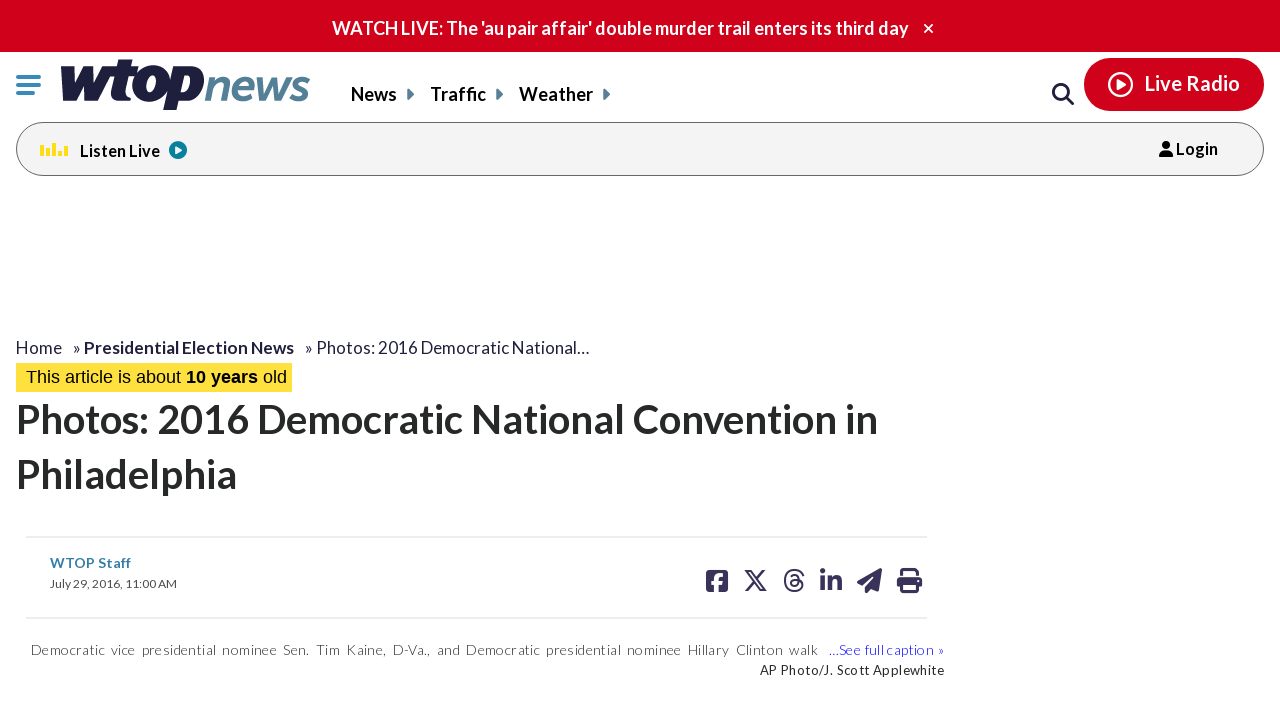

--- FILE ---
content_type: text/html; charset=UTF-8
request_url: https://wtop.com/presidential-election/2016/07/photos-2016-democratic-national-convention-in-philadelphia/
body_size: 43074
content:
<!doctype html>
<!--[if lt IE 7]>
<html lang="en" class="no-js lt-ie9 lt-ie8 lt-ie7"> <![endif]-->
<!--[if IE 7]>
<html lang="en" class="no-js lt-ie9 lt-ie8"> <![endif]-->
<!--[if IE 8]>
<html lang="en" class="no-js lt-ie9"> <![endif]-->
<!--[if gt IE 8]><!-->
<html lang="en" class="no-js"> <!--<![endif]-->
<head>
    <script type="text/javascript">window.dataLayer = window.dataLayer || [];</script>

    <meta charset="utf-8">
    <meta http-equiv="X-UA-Compatible" content="IE=edge,chrome=1">

    <meta name="viewport" content="width=device-width, initial-scale=1, maximum-scale=1">


        <script type="text/javascript"> const scrollTop_Height = 350 </script>
    <title>Photos: 2016 Democratic National Convention in Philadelphia &#x2d; WTOP News</title>
			<!-- Begin IndexExchange  -->
			<script async src="//js-sec.indexww.com/ht/p/186967-76288346428612.js"></script>
			<!-- End IndexExchange -->
					<!-- SailThru -->
			<meta name="sailthru.canonical" content="https://wtop.com/presidential-election/2016/07/photos-2016-democratic-national-convention-in-philadelphia/" />
			<meta name="sailthru.date" content="2016-07-29 11:00:08" />
			
					<meta name="sailthru.tags" content="2016 presidential election,Democratic National Convention,Election News,Government News,hillary clinton,Latest News,philadelphia,Photo Galleries,Presidential Election News" />
			
				
					<meta name="sailthru.image.full" content="https://wtop.com/wp-content/plugins/sailthru-custom/assets/img/wtop50x50.jpg" />
			<meta name="sailthru.image.thumb" content="https://wtop.com/wp-content/plugins/sailthru-custom/assets/img/wtop50x50.jpg" />
				<!-- /SailThru -->
		<!-- SailThru --><meta name="sailthru.canonical" content="https://wtop.com/presidential-election/2016/07/photos-2016-democratic-national-convention-in-philadelphia/" /><meta name="sailthru.date" content="2016-07-29 11:00:08" /><meta name="sailthru.image.full" content="https://wtop.com/wp-content/plugins/sailthru-newsletters-custom/assets/img/wtop50x50.jpg" /><meta name="sailthru.image.thumb" content="https://wtop.com/wp-content/plugins/sailthru-newsletters-custom/assets/img/wtop50x50.jpg" /><meta name='sailthru.tags' content='2016 presidential election,Democratic National Convention,Election News,Government News,hillary clinton,Latest News,philadelphia,Photo Galleries,Presidential Election News'/><!-- /SailThru -->        <script type="text/javascript">
            document.cookie = "krg_crb=;expires=Thu, 01 Jan 1970 00:00:01 GMT;path=/";
            document.cookie = "krg_uid=;expires=Thu, 01 Jan 1970 00:00:01 GMT;path=/";
        </script>
        
<!-- The SEO Framework by Sybre Waaijer -->
<meta name="description" content="See photos from the 2016 Democratic National Convention held in Philadelphia, Pennsylvania." />
<meta property="og:image" content="https://wtop.com/wp-content/uploads/2017/04/wtop_logo_512x512.png" />
<meta property="og:locale" content="en_US" />
<meta property="og:type" content="article" />
<meta property="og:title" content="Photos: 2016 Democratic National Convention in Philadelphia &#x2d; WTOP News" />
<meta property="og:description" content="See photos from the 2016 Democratic National Convention held in Philadelphia, Pennsylvania." />
<meta property="og:url" content="https://wtop.com/presidential-election/2016/07/photos-2016-democratic-national-convention-in-philadelphia/" />
<meta property="og:site_name" content="WTOP News" />
<meta property="og:updated_time" content="2016-07-29T16:37+00:00" />
<meta property="article:published_time" content="2016-07-29T15:00+00:00" />
<meta property="article:modified_time" content="2016-07-29T16:37+00:00" />
<meta name="twitter:card" content="summary_large_image" />
<meta name="twitter:title" content="Photos: 2016 Democratic National Convention in Philadelphia &#x2d; WTOP News" />
<meta name="twitter:description" content="See photos from the 2016 Democratic National Convention held in Philadelphia, Pennsylvania." />
<meta name="twitter:image" content="https://wtop.com/wp-content/uploads/2017/04/wtop_logo_512x512.png" />
<link rel="canonical" href="https://wtop.com/presidential-election/2016/07/photos-2016-democratic-national-convention-in-philadelphia/" />
<script type="application/ld+json">{"@context":"https://schema.org","@type":"BreadcrumbList","itemListElement":[{"@type":"ListItem","position":1,"item":{"@id":"https://wtop.com/","name":"WTOP | Washington\u2019s Top News | DC, MD &#038; VA News, Traffic &#038; Weather"}},{"@type":"ListItem","position":2,"item":{"@id":"https://wtop.com/news/","name":"Latest News"}},{"@type":"ListItem","position":3,"item":{"@id":"https://wtop.com/presidential-election/2016/07/photos-2016-democratic-national-convention-in-philadelphia/","name":"Photos: 2016 Democratic National Convention in Philadelphia"}}]}</script>
<!-- / The SEO Framework by Sybre Waaijer | 10.04ms meta | 0.07ms boot -->

<link rel='dns-prefetch' href='//ajax.googleapis.com' />
<link rel='dns-prefetch' href='//secure-drm.imrworldwide.com' />
<link rel='dns-prefetch' href='//code.jquery.com' />
<link rel='dns-prefetch' href='//use.fontawesome.com' />
<link rel='dns-prefetch' href='//s.w.org' />
<script type="text/javascript">
window._wpemojiSettings = {"baseUrl":"https:\/\/s.w.org\/images\/core\/emoji\/13.1.0\/72x72\/","ext":".png","svgUrl":"https:\/\/s.w.org\/images\/core\/emoji\/13.1.0\/svg\/","svgExt":".svg","source":{"concatemoji":"https:\/\/wtop.com\/wp-includes\/js\/wp-emoji-release.min.js?ver=5.9.4"}};
/*! This file is auto-generated */
!function(e,a,t){var n,r,o,i=a.createElement("canvas"),p=i.getContext&&i.getContext("2d");function s(e,t){var a=String.fromCharCode;p.clearRect(0,0,i.width,i.height),p.fillText(a.apply(this,e),0,0);e=i.toDataURL();return p.clearRect(0,0,i.width,i.height),p.fillText(a.apply(this,t),0,0),e===i.toDataURL()}function c(e){var t=a.createElement("script");t.src=e,t.defer=t.type="text/javascript",a.getElementsByTagName("head")[0].appendChild(t)}for(o=Array("flag","emoji"),t.supports={everything:!0,everythingExceptFlag:!0},r=0;r<o.length;r++)t.supports[o[r]]=function(e){if(!p||!p.fillText)return!1;switch(p.textBaseline="top",p.font="600 32px Arial",e){case"flag":return s([127987,65039,8205,9895,65039],[127987,65039,8203,9895,65039])?!1:!s([55356,56826,55356,56819],[55356,56826,8203,55356,56819])&&!s([55356,57332,56128,56423,56128,56418,56128,56421,56128,56430,56128,56423,56128,56447],[55356,57332,8203,56128,56423,8203,56128,56418,8203,56128,56421,8203,56128,56430,8203,56128,56423,8203,56128,56447]);case"emoji":return!s([10084,65039,8205,55357,56613],[10084,65039,8203,55357,56613])}return!1}(o[r]),t.supports.everything=t.supports.everything&&t.supports[o[r]],"flag"!==o[r]&&(t.supports.everythingExceptFlag=t.supports.everythingExceptFlag&&t.supports[o[r]]);t.supports.everythingExceptFlag=t.supports.everythingExceptFlag&&!t.supports.flag,t.DOMReady=!1,t.readyCallback=function(){t.DOMReady=!0},t.supports.everything||(n=function(){t.readyCallback()},a.addEventListener?(a.addEventListener("DOMContentLoaded",n,!1),e.addEventListener("load",n,!1)):(e.attachEvent("onload",n),a.attachEvent("onreadystatechange",function(){"complete"===a.readyState&&t.readyCallback()})),(n=t.source||{}).concatemoji?c(n.concatemoji):n.wpemoji&&n.twemoji&&(c(n.twemoji),c(n.wpemoji)))}(window,document,window._wpemojiSettings);
</script>
<style type="text/css">
img.wp-smiley,
img.emoji {
	display: inline !important;
	border: none !important;
	box-shadow: none !important;
	height: 1em !important;
	width: 1em !important;
	margin: 0 0.07em !important;
	vertical-align: -0.1em !important;
	background: none !important;
	padding: 0 !important;
}
</style>
	<link rel='preload' as='font' crossorigin id='font-woff-italic-100-css'  href='https://wtop.com/wp-content/themes/wtop-new/css/fonts/Lato/italic-100.woff2?ver=all' type='font/woff2' media='all' />
<link rel='preload' as='font' crossorigin id='font-woff-italic-300-css'  href='https://wtop.com/wp-content/themes/wtop-new/css/fonts/Lato/italic-300.woff2?ver=all' type='font/woff2' media='all' />
<link rel='preload' as='font' crossorigin id='font-woff-italic-400-css'  href='https://wtop.com/wp-content/themes/wtop-new/css/fonts/Lato/italic-400.woff2?ver=all' type='font/woff2' media='all' />
<link rel='preload' as='font' crossorigin id='font-woff-italic-700-css'  href='https://wtop.com/wp-content/themes/wtop-new/css/fonts/Lato/italic-700.woff2?ver=all' type='font/woff2' media='all' />
<link rel='preload' as='font' crossorigin id='font-woff-italic-900-css'  href='https://wtop.com/wp-content/themes/wtop-new/css/fonts/Lato/italic-900.woff2?ver=all' type='font/woff2' media='all' />
<link rel='preload' as='font' crossorigin id='font-woff-normal-300-css'  href='https://wtop.com/wp-content/themes/wtop-new/css/fonts/Lato/normal-300.woff2?ver=all' type='font/woff2' media='all' />
<link rel='preload' as='font' crossorigin id='font-woff-normal-400-css'  href='https://wtop.com/wp-content/themes/wtop-new/css/fonts/Lato/normal-400.woff2?ver=all' type='font/woff2' media='all' />
<link rel='preload' as='font' crossorigin id='font-woff-normal-700-css'  href='https://wtop.com/wp-content/themes/wtop-new/css/fonts/Lato/normal-700.woff2?ver=all' type='font/woff2' media='all' />
<link rel='preload' as='font' crossorigin id='font-woff-normal-900-css'  href='https://wtop.com/wp-content/themes/wtop-new/css/fonts/Lato/normal-900.woff2?ver=all' type='font/woff2' media='all' />
<link rel='stylesheet' id='print-css'  href='https://wtop.com/wp-content/themes/wtop-new/assets/css/print.css?ver=1' type='text/css' media='print' />
<link rel='stylesheet' id='SailThru-css'  href='https://wtop.com/wp-content/plugins/sailthru-custom/assets/css/sailthru.css?ver=260108-200225' type='text/css' media='all' />
<link rel='stylesheet' id='Sailthru_Newsletters_Custom-css'  href='https://wtop.com/wp-content/plugins/sailthru-newsletters-custom/assets/css/sailthru.css?ver=0.1' type='text/css' media='all' />
<link rel='stylesheet' id='sailthru-newsletter-signup-css-css'  href='https://wtop.com/wp-content/plugins/sailthru-newsletters-custom/assets/css/sailthru-newsletter-signup.min.css?ver=1767902545' type='text/css' media='all' />
<link rel='stylesheet' id='font-awesome-css-css'  href='https://use.fontawesome.com/releases/v6.7.1/css/all.css?ver=6.7.1' type='text/css' media='' />
<link rel='stylesheet' id='wtop-theme-stylesheet-css'  href='https://wtop.com/wp-content/themes/wtop-new/style.css?ver=1767902546' type='text/css' media='all' />
<link rel='stylesheet' id='blog_styles-css'  href='https://wtop.com/wp-content/themes/wtop-new/blog-styles.css?ver=1767902546' type='text/css' media='' />

		<!-- Media Trade Craft  -->
		<link rel="preconnect" href="https://01.cdn.mediatradecraft.com/" crossorigin="" />
		<link rel="dns-prefetch" href="https://01.cdn.mediatradecraft.com/" />
		<link rel="preconnect" href="https://securepubads.g.doubleclick.net/" crossorigin="" />
		<link rel="dns-prefetch" href="https://securepubads.g.doubleclick.net/" />
		<link rel="preconnect" href="https://c.amazon-adsystem.com/" crossorigin="" />
		<link rel="dns-prefetch" href="https://c.amazon-adsystem.com/" />
		<link rel="preconnect" href="https://micro.rubiconproject.com/" crossorigin="" />
		<link rel="dns-prefetch" href="https://micro.rubiconproject.com/" />

		<script src="https://c.amazon-adsystem.com/aax2/apstag.js" async="true"></script>
		<script src="https://securepubads.g.doubleclick.net/tag/js/gpt.js" async="true"></script>
		<script src="https://01.cdn.mediatradecraft.com/wtop/main/main.js?template=gallery-legacy" async="true"></script>
		<link href="https://01.cdn.mediatradecraft.com/wtop/main/main.css" media="print" onload="this.media='all'" rel="stylesheet" />

		<!-- // Media Trade Craft -->

		<meta name="sentry-trace" content="35b71f6c551647be87ecc9ec03ae3f58-5334795c9b184a1b-0" />
<meta name="traceparent" content="" />
<meta name="baggage" content="sentry-trace_id=35b71f6c551647be87ecc9ec03ae3f58,sentry-sample_rate=0.1,sentry-transaction=%2F%7Bprimary%7D%2F%7Byear%7D%2F%7Bmonthnum%7D%2F%7Bname%7D,sentry-public_key=e77a47c1ffc9f2f7f48a32f1ea577659,sentry-org_id=4509877757870080,sentry-release=0.0.1,sentry-environment=wtop-prod,sentry-sampled=false,sentry-sample_rand=0.599627" />
		<!-- Google Tag Manager -->
		<noscript><iframe src="//www.googletagmanager.com/ns.html?id=GTM-TZGJTC"
		height="0" width="0" style="display:none;visibility:hidden"></iframe></noscript>
		<script>(function(w,d,s,l,i){w[l]=w[l]||[];w[l].push({'gtm.start':
		new Date().getTime(),event:'gtm.js'});var f=d.getElementsByTagName(s)[0],
		j=d.createElement(s),dl=l!='dataLayer'?'&l='+l:'';j.async=true;j.src=
		'//www.googletagmanager.com/gtm.js?id='+i+dl;f.parentNode.insertBefore(j,f);
		})(window,document,'script','dataLayer','GTM-TZGJTC');</script>
		<!-- End Google Tag Manager -->
            			<!-- <script>
			(function() {
				if (window.Osano && Osano.cm) {
					const consent = Osano.cm.getConsent();
					if (consent.consentedCategories.includes('C0001')) {
						// Setup dataLayer and gtag before loading GA script
						window.dataLayer = window.dataLayer || [];
						function gtag(){dataLayer.push(arguments);}

						gtag('js', new Date());

						gtag('config', 'G-7DGXB37KZH', {
							'author': 'WTOP Staff',
							'primary_category': 'Presidential Election News'
						});

						// Now load gtag.js
						var gtagScript = document.createElement("script");
						gtagScript.async = true;
						gtagScript.src = "https://www.googletagmanager.com/gtag/js?id=G-7DGXB37KZH";
						document.head.appendChild(gtagScript);
					}
				}
			})();
			</script> -->




				<!-- Google Analytics  -->
		<!-- Global site tag (gtag.js) - Google Analytics -->
			<!-- This is GA4 -->
			<script async src="https://www.googletagmanager.com/gtag/js?id=G-7DGXB37KZH"></script>
			<script>
				window.dataLayer = window.dataLayer || [];
				window.dataLayer.push({
					'author' : 'WTOP Staff',
					'primary_category' : 'Presidential Election News'
				});
				function gtag(){dataLayer.push(arguments);}
				gtag('js', new Date());
				gtag('config', 'G-7DGXB37KZH');
			</script>           
              <!-- //This is GA4 -->    
		<!-- // Google Analytics -->
		<script src="/advertisement.js" defer></script>

		        <script>
            window.Site = window.Site || {};
            window.Site.icons = window.Site.icons || {};
            window.Site.icons['arrow-down'] = "<svg class=\"Svg\" data-name=\"arrow-down\" version=\"1.1\" xmlns=\"http:\/\/www.w3.org\/2000\/svg\" xmlns:xlink=\"http:\/\/www.w3.org\/1999\/xlink\" x=\"0px\" y=\"0px\" width=\"11px\" height=\"7px\" viewBox=\"0 0 11 7\" enable-background=\"new 0 0 11 7\" xml:space=\"preserve\">\t<image src=\"https:\/\/wtop.com\/wp-content\/themes\/wtop-new\/assets\/img\/icons\/arrow-down.png\" \/><path d=\"M9.786,0c-0.32,0-0.623,0.127-0.857,0.365l-3.43,3.601L2.143,0.444C1.911,0.162,1.573,0,1.214,0\n\tC0.545,0,0,0.561,0,1.25c0,0.296,0.101,0.58,0.285,0.805C0.3,2.076,0.316,2.097,0.335,2.116l4.279,4.493\n\tC4.843,6.857,5.165,7,5.497,7H5.5c0.333,0,0.654-0.143,0.876-0.385l4.291-4.506C10.882,1.876,11,1.571,11,1.25\n\tC11,0.561,10.455,0,9.786,0z\"\/><\/svg>";
            window.Site.icons['image-arrow-circle-blue'] = "https:\/\/wtop.com\/wp-content\/themes\/wtop-new\/assets\/img\/icons\/arrow-circle-blue.png";
            window.Site.icons['image-arrow-right-black'] = "https:\/\/wtop.com\/wp-content\/themes\/wtop-new\/assets\/img\/icons\/arrow-right-black.png";
            window.Site.icons['image-arrow-left-black'] = "https:\/\/wtop.com\/wp-content\/themes\/wtop-new\/assets\/img\/icons\/arrow-left-black.png";
        </script>
        <script type='text/javascript' src='https://ajax.googleapis.com/ajax/libs/jquery/3.3.1/jquery.min.js?ver=2.1.0' id='jquery-js'></script>

        <script>
        // Fallback to loading jQuery from a local path if the CDN is unavailable
        (window.jQuery || append_jquery_fallback() );
            function append_jquery_fallback(){
                var script = document.createElement('script');
                script.setAttribute('type', 'text/javascript');
                script.setAttribute('src', 'https://wtop.com/wp-content/themes/wtop-new/assets/vendor/jquery/dist/jquery.min.js');
                document.write(script.outerHTML);
            }
        </script><script type='text/javascript' src='//secure-drm.imrworldwide.com/novms/js/2/ggcmb400.js?ver=5.9.4' id='nielsensdk-js'></script>
<script type='text/javascript' id='ggcom-js-extra'>
/* <![CDATA[ */
var _nolggGlobalParams = {"sfcode":"drm","apid":"P161F34E0-CC10-4E18-B59B-CDAA8FC2516B","apn":"WTOP"};
var _nolggGlobalParamsMeta = {"provider":"HubbardRadio","stationType":"1","assetid":"WTOP-FM"};
var _nolggSettings = {"debug":""};
/* ]]> */
</script>
<script type='text/javascript' src='https://wtop.com/wp-content/themes/wtop-new/js/ggCom_embed.js?ver=5.9.4' id='ggcom-js'></script>
<script type='text/javascript' id='DFPLIGHT-js-extra'>
/* <![CDATA[ */
var DFP_ad_slots = "[{\"name\":\"wtop_desktop_top\",\"sizes\":\"[[970, 250], [970, 90], [728, 90]]\",\"id\":\"DFP_slot_wtop_desktop_top_1\",\"sizeMapping\":{\"[1025, 900]\":\"[[1, 1],[970, 250], [970, 90], [728, 90]]\",\"[1025, 450]\":\"[[970, 90], [728, 90]]\",\"[0, 0]\":\"[]\"},\"extra\":false,\"outofpage\":false,\"companion\":false,\"expandedSize\":false,\"transition\":false,\"avoidRender\":false},{\"name\":\"wtop_desktop_interstitial\",\"sizes\":\"[640, 480]\",\"id\":\"DFP_slot_wtop_desktop_interstitial_1\",\"sizeMapping\":{\"[1025, 200]\":\"[640, 480]\",\"[0, 0]\":\"[]\"},\"extra\":false,\"outofpage\":true,\"companion\":false,\"expandedSize\":false,\"transition\":false,\"avoidRender\":false},{\"name\":\"wtop_mobile_adhesion_1\",\"sizes\":\"[[320, 50],[1,1]]\",\"id\":\"DFP_slot_wtop_mobile_adhesion_1_1\",\"sizeMapping\":{\"[750, 200]\":\"[]\",\"[0, 0]\":\"[[320, 50],[1,1]]\"},\"extra\":false,\"outofpage\":false,\"companion\":false,\"expandedSize\":false,\"transition\":false,\"avoidRender\":false},{\"name\":\"wtop_in-article_desktop_1\",\"sizes\":\"[[620,250], [300, 250]]\",\"id\":\"DFP_slot_wtop_in-article_desktop_1_1\",\"sizeMapping\":{\"[1025, 200]\":\"[[620,250], [300, 250]]\",\"[0, 0]\":\"[[300, 250]]\"},\"extra\":false,\"outofpage\":false,\"companion\":false,\"expandedSize\":false,\"transition\":false,\"avoidRender\":false},{\"name\":\"wtop_in-article_desktop_2\",\"sizes\":\"[[620,250], [300, 250]]\",\"id\":\"DFP_slot_wtop_in-article_desktop_2_1\",\"sizeMapping\":{\"[1025, 200]\":\"[[620,250], [300, 250]]\",\"[0, 0]\":\"[[300, 250]]\"},\"extra\":false,\"outofpage\":false,\"companion\":false,\"expandedSize\":false,\"transition\":false,\"avoidRender\":false},{\"name\":\"wtop_in-article_desktop_3\",\"sizes\":\"[[620,250], [300, 250]]\",\"id\":\"DFP_slot_wtop_in-article_desktop_3_1\",\"sizeMapping\":{\"[1025, 200]\":\"[[620,250], [300, 250]]\",\"[0, 0]\":\"[[300, 250]]\"},\"extra\":false,\"outofpage\":false,\"companion\":false,\"expandedSize\":false,\"transition\":false,\"avoidRender\":false},{\"name\":\"wtop_in-article_desktop_4\",\"sizes\":\"[[620,250], [300, 250]]\",\"id\":\"DFP_slot_wtop_in-article_desktop_4_1\",\"sizeMapping\":{\"[1025, 200]\":\"[[620,250], [300, 250]]\",\"[0, 0]\":\"[[300, 250]]\"},\"extra\":false,\"outofpage\":false,\"companion\":false,\"expandedSize\":false,\"transition\":false,\"avoidRender\":false},{\"name\":\"wtop_in-article_desktop_5\",\"sizes\":\"[[620,250], [300, 250]]\",\"id\":\"DFP_slot_wtop_in-article_desktop_5_1\",\"sizeMapping\":{\"[1025, 200]\":\"[[620,250], [300, 250]]\",\"[0, 0]\":\"[[300, 250]]\"},\"extra\":false,\"outofpage\":false,\"companion\":false,\"expandedSize\":false,\"transition\":false,\"avoidRender\":false},{\"name\":\"wtop_in-article_desktop_6\",\"sizes\":\"[[620,250], [300, 250]]\",\"id\":\"DFP_slot_wtop_in-article_desktop_6_1\",\"sizeMapping\":{\"[1025, 200]\":\"[[620,250], [300, 250]]\",\"[0, 0]\":\"[[300, 250]]\"},\"extra\":false,\"outofpage\":false,\"companion\":false,\"expandedSize\":false,\"transition\":false,\"avoidRender\":false},{\"name\":\"wtop_in-article_desktop_7\",\"sizes\":\"[[620,250], [300, 250]]\",\"id\":\"DFP_slot_wtop_in-article_desktop_7_1\",\"sizeMapping\":{\"[1025, 200]\":\"[[620,250], [300, 250]]\",\"[0, 0]\":\"[[300, 250]]\"},\"extra\":false,\"outofpage\":false,\"companion\":false,\"expandedSize\":false,\"transition\":false,\"avoidRender\":false},{\"name\":\"wtop_in-article_desktop_8\",\"sizes\":\"[[620,250], [300, 250]]\",\"id\":\"DFP_slot_wtop_in-article_desktop_8_1\",\"sizeMapping\":{\"[1025, 200]\":\"[[620,250], [300, 250]]\",\"[0, 0]\":\"[[300, 250]]\"},\"extra\":false,\"outofpage\":false,\"companion\":false,\"expandedSize\":false,\"transition\":false,\"avoidRender\":false},{\"name\":\"wtop_article_mobile_300x250\",\"sizes\":\"[[300, 250]]\",\"id\":\"DFP_slot_wtop_article_mobile_300x250_1\",\"sizeMapping\":{\"[1024, 200]\":\"[]\",\"[0, 0]\":\"[300, 250]\"},\"extra\":false,\"outofpage\":false,\"companion\":false,\"expandedSize\":false,\"transition\":false,\"avoidRender\":false},{\"name\":\"wtop_in-article_mobile_1\",\"sizes\":\"[[300, 250]]\",\"id\":\"DFP_slot_wtop_in-article_mobile_1_1\",\"sizeMapping\":{\"[1025, 0]\":\"[]\",\"[0, 0]\":\"[[300, 250]]\"},\"extra\":false,\"outofpage\":false,\"companion\":false,\"expandedSize\":false,\"transition\":false,\"avoidRender\":false},{\"name\":\"wtop_in-article_mobile_2\",\"sizes\":\"[[300, 250]]\",\"id\":\"DFP_slot_wtop_in-article_mobile_2_1\",\"sizeMapping\":{\"[1025, 0]\":\"[]\",\"[0, 0]\":\"[[300, 250]]\"},\"extra\":false,\"outofpage\":false,\"companion\":false,\"expandedSize\":false,\"transition\":false,\"avoidRender\":false},{\"name\":\"wtop_in-article_mobile_3\",\"sizes\":\"[[300, 250]]\",\"id\":\"DFP_slot_wtop_in-article_mobile_3_1\",\"sizeMapping\":{\"[1025, 0]\":\"[]\",\"[0, 0]\":\"[[300, 250]]\"},\"extra\":false,\"outofpage\":false,\"companion\":false,\"expandedSize\":false,\"transition\":false,\"avoidRender\":false},{\"name\":\"wtop_in-article_mobile_4\",\"sizes\":\"[[300, 250]]\",\"id\":\"DFP_slot_wtop_in-article_mobile_4_1\",\"sizeMapping\":{\"[1025, 0]\":\"[]\",\"[0, 0]\":\"[[300, 250]]\"},\"extra\":false,\"outofpage\":false,\"companion\":false,\"expandedSize\":false,\"transition\":false,\"avoidRender\":false},{\"name\":\"wtop_in-article_mobile_5\",\"sizes\":\"[[300, 250]]\",\"id\":\"DFP_slot_wtop_in-article_mobile_5_1\",\"sizeMapping\":{\"[1025, 0]\":\"[]\",\"[0, 0]\":\"[[300, 250]]\"},\"extra\":false,\"outofpage\":false,\"companion\":false,\"expandedSize\":false,\"transition\":false,\"avoidRender\":false},{\"name\":\"wtop_in-article_mobile_6\",\"sizes\":\"[[300, 250]]\",\"id\":\"DFP_slot_wtop_in-article_mobile_6_1\",\"sizeMapping\":{\"[1025, 0]\":\"[]\",\"[0, 0]\":\"[[300, 250]]\"},\"extra\":false,\"outofpage\":false,\"companion\":false,\"expandedSize\":false,\"transition\":false,\"avoidRender\":false},{\"name\":\"wtop_in-article_mobile_7\",\"sizes\":\"[[300, 250]]\",\"id\":\"DFP_slot_wtop_in-article_mobile_7_1\",\"sizeMapping\":{\"[1025, 0]\":\"[]\",\"[0, 0]\":\"[[300, 250]]\"},\"extra\":false,\"outofpage\":false,\"companion\":false,\"expandedSize\":false,\"transition\":false,\"avoidRender\":false},{\"name\":\"wtop_in-article_mobile_8\",\"sizes\":\"[[300, 250]]\",\"id\":\"DFP_slot_wtop_in-article_mobile_8_1\",\"sizeMapping\":{\"[1025, 0]\":\"[]\",\"[0, 0]\":\"[[300, 250]]\"},\"extra\":false,\"outofpage\":false,\"companion\":false,\"expandedSize\":false,\"transition\":false,\"avoidRender\":false},{\"name\":\"wtop_gallery_desktop_1\",\"sizes\":\"[[620,250], [300, 250]]\",\"id\":\"DFP_slot_wtop_gallery_desktop_1_1\",\"sizeMapping\":{\"[1025, 200]\":\"[[620,250], [300, 250]]\",\"[0, 0]\":\"[[300, 250]]\"},\"extra\":false,\"outofpage\":false,\"companion\":false,\"expandedSize\":false,\"transition\":false,\"avoidRender\":false},{\"name\":\"wtop_in-gallery_mobile_300x250_1\",\"sizes\":\"[[300, 250]]\",\"id\":\"DFP_slot_wtop_in-gallery_mobile_300x250_1_1\",\"sizeMapping\":{\"[1025, 0]\":\"[]\",\"[0, 0]\":\"[[300, 250]]\"},\"extra\":false,\"outofpage\":false,\"companion\":false,\"expandedSize\":false,\"transition\":false,\"avoidRender\":false},{\"name\":\"wtop_gallery_desktop_2\",\"sizes\":\"[[620,250], [300, 250]]\",\"id\":\"DFP_slot_wtop_gallery_desktop_2_1\",\"sizeMapping\":{\"[1025, 200]\":\"[[620,250], [300, 250]]\",\"[0, 0]\":\"[[300, 250]]\"},\"extra\":false,\"outofpage\":false,\"companion\":false,\"expandedSize\":false,\"transition\":false,\"avoidRender\":false},{\"name\":\"wtop_in-gallery_mobile_300x250_2\",\"sizes\":\"[[300, 250]]\",\"id\":\"DFP_slot_wtop_in-gallery_mobile_300x250_2_1\",\"sizeMapping\":{\"[1025, 0]\":\"[]\",\"[0, 0]\":\"[[300, 250]]\"},\"extra\":false,\"outofpage\":false,\"companion\":false,\"expandedSize\":false,\"transition\":false,\"avoidRender\":false},{\"name\":\"wtop_gallery_desktop_3\",\"sizes\":\"[[620,250], [300, 250]]\",\"id\":\"DFP_slot_wtop_gallery_desktop_3_1\",\"sizeMapping\":{\"[1025, 200]\":\"[[620,250], [300, 250]]\",\"[0, 0]\":\"[[300, 250]]\"},\"extra\":false,\"outofpage\":false,\"companion\":false,\"expandedSize\":false,\"transition\":false,\"avoidRender\":false},{\"name\":\"wtop_in-gallery_mobile_300x250_3\",\"sizes\":\"[[300, 250]]\",\"id\":\"DFP_slot_wtop_in-gallery_mobile_300x250_3_1\",\"sizeMapping\":{\"[1025, 0]\":\"[]\",\"[0, 0]\":\"[[300, 250]]\"},\"extra\":false,\"outofpage\":false,\"companion\":false,\"expandedSize\":false,\"transition\":false,\"avoidRender\":false},{\"name\":\"wtop_gallery_desktop_4\",\"sizes\":\"[[620,250], [300, 250]]\",\"id\":\"DFP_slot_wtop_gallery_desktop_4_1\",\"sizeMapping\":{\"[1025, 200]\":\"[[620,250], [300, 250]]\",\"[0, 0]\":\"[[300, 250]]\"},\"extra\":false,\"outofpage\":false,\"companion\":false,\"expandedSize\":false,\"transition\":false,\"avoidRender\":false},{\"name\":\"wtop_in-gallery_mobile_300x250_4\",\"sizes\":\"[[300, 250]]\",\"id\":\"DFP_slot_wtop_in-gallery_mobile_300x250_4_1\",\"sizeMapping\":{\"[1025, 0]\":\"[]\",\"[0, 0]\":\"[[300, 250]]\"},\"extra\":false,\"outofpage\":false,\"companion\":false,\"expandedSize\":false,\"transition\":false,\"avoidRender\":false},{\"name\":\"wtop_gallery_desktop_5\",\"sizes\":\"[[620,250], [300, 250]]\",\"id\":\"DFP_slot_wtop_gallery_desktop_5_1\",\"sizeMapping\":{\"[1025, 200]\":\"[[620,250], [300, 250]]\",\"[0, 0]\":\"[[300, 250]]\"},\"extra\":false,\"outofpage\":false,\"companion\":false,\"expandedSize\":false,\"transition\":false,\"avoidRender\":false},{\"name\":\"wtop_in-gallery_mobile_300x250_5\",\"sizes\":\"[[300, 250]]\",\"id\":\"DFP_slot_wtop_in-gallery_mobile_300x250_5_1\",\"sizeMapping\":{\"[1025, 0]\":\"[]\",\"[0, 0]\":\"[[300, 250]]\"},\"extra\":false,\"outofpage\":false,\"companion\":false,\"expandedSize\":false,\"transition\":false,\"avoidRender\":false},{\"name\":\"wtop_gallery_desktop_6\",\"sizes\":\"[[620,250], [300, 250]]\",\"id\":\"DFP_slot_wtop_gallery_desktop_6_1\",\"sizeMapping\":{\"[1025, 200]\":\"[[620,250], [300, 250]]\",\"[0, 0]\":\"[[300, 250]]\"},\"extra\":false,\"outofpage\":false,\"companion\":false,\"expandedSize\":false,\"transition\":false,\"avoidRender\":false},{\"name\":\"wtop_in-gallery_mobile_300x250_6\",\"sizes\":\"[[300, 250]]\",\"id\":\"DFP_slot_wtop_in-gallery_mobile_300x250_6_1\",\"sizeMapping\":{\"[1025, 0]\":\"[]\",\"[0, 0]\":\"[[300, 250]]\"},\"extra\":false,\"outofpage\":false,\"companion\":false,\"expandedSize\":false,\"transition\":false,\"avoidRender\":false},{\"name\":\"wtop_gallery_desktop_7\",\"sizes\":\"[[620,250], [300, 250]]\",\"id\":\"DFP_slot_wtop_gallery_desktop_7_1\",\"sizeMapping\":{\"[1025, 200]\":\"[[620,250], [300, 250]]\",\"[0, 0]\":\"[[300, 250]]\"},\"extra\":false,\"outofpage\":false,\"companion\":false,\"expandedSize\":false,\"transition\":false,\"avoidRender\":false},{\"name\":\"wtop_in-gallery_mobile_300x250_7\",\"sizes\":\"[[300, 250]]\",\"id\":\"DFP_slot_wtop_in-gallery_mobile_300x250_7_1\",\"sizeMapping\":{\"[1025, 0]\":\"[]\",\"[0, 0]\":\"[[300, 250]]\"},\"extra\":false,\"outofpage\":false,\"companion\":false,\"expandedSize\":false,\"transition\":false,\"avoidRender\":false},{\"name\":\"wtop_gallery_desktop_8\",\"sizes\":\"[[620,250], [300, 250]]\",\"id\":\"DFP_slot_wtop_gallery_desktop_8_1\",\"sizeMapping\":{\"[1025, 200]\":\"[[620,250], [300, 250]]\",\"[0, 0]\":\"[[300, 250]]\"},\"extra\":false,\"outofpage\":false,\"companion\":false,\"expandedSize\":false,\"transition\":false,\"avoidRender\":false},{\"name\":\"wtop_in-gallery_mobile_300x250_8\",\"sizes\":\"[[300, 250]]\",\"id\":\"DFP_slot_wtop_in-gallery_mobile_300x250_8_1\",\"sizeMapping\":{\"[1025, 0]\":\"[]\",\"[0, 0]\":\"[[300, 250]]\"},\"extra\":false,\"outofpage\":false,\"companion\":false,\"expandedSize\":false,\"transition\":false,\"avoidRender\":false},{\"name\":\"wtop_gallery_300x600_1\",\"sizes\":\"[[300, 600]]\",\"id\":\"DFP_slot_wtop_gallery_300x600_1_1\",\"sizeMapping\":{\"[1025, 900]\":\"[[1, 1],[300, 600]]\",\"[1025, 450]\":\"[[1, 1],[300, 250]]\",\"[0, 0]\":\"[]\"},\"extra\":false,\"outofpage\":false,\"companion\":false,\"expandedSize\":false,\"transition\":false,\"avoidRender\":false},{\"name\":\"wtop_gallery_300x600_2\",\"sizes\":\"[[300, 600]]\",\"id\":\"DFP_slot_wtop_gallery_300x600_2_1\",\"sizeMapping\":{\"[1025, 900]\":\"[[1, 1],[300, 600]]\",\"[1025, 450]\":\"[[1, 1],[300, 250]]\",\"[0, 0]\":\"[]\"},\"extra\":false,\"outofpage\":false,\"companion\":false,\"expandedSize\":false,\"transition\":false,\"avoidRender\":false}]";
var DFP_custom_targeting = {"is_front":"false","is_archive":"false","is_article":"false","is_gallery":"true","is_page":"false","is_traffic":"false","is_weather":"false","is_headlines":"false","is_search":"false","is_author":"false","is_dev":"false","include_cms_player":"false","disable_all_ads":"false","disable_header_ad":"false","disable_footer_ad":"false","disable_right_rail_ads":"false","disable_in_article_ads":"false","slug":"photos-2016-democratic-national-conventi","category":["elections","government","news","media-galleries","presidential-election"],"section":["elections","government","news","media-galleries","presidential-election"],"traffic":["elections","government","news","media-galleries","presidential-election"],"weather":["elections","government","news","media-galleries","presidential-election"],"region":["elections","government","news","media-galleries","presidential-election"],"tag":["2016-presidential-election","democratic-national-convention","hillary-clinton","philadelphia"],"author":["WTOP Staff"]};
/* ]]> */
</script>
<script type='text/javascript' src='https://wtop.com/wp-content/plugins/dfp-custom-light/assets/js/dist/dfp-custom-light.min.js?ver=1.0.0' id='DFPLIGHT-js'></script>
<link rel="https://api.w.org/" href="https://wtop.com/wp-json/" /><link rel="alternate" type="application/json" href="https://wtop.com/wp-json/wp/v2/posts/9666676" /><link rel="alternate" type="application/json+oembed" href="https://wtop.com/wp-json/oembed/1.0/embed?url=https%3A%2F%2Fwtop.com%2Fpresidential-election%2F2016%2F07%2Fphotos-2016-democratic-national-convention-in-philadelphia%2F" />
<link rel="alternate" type="text/xml+oembed" href="https://wtop.com/wp-json/oembed/1.0/embed?url=https%3A%2F%2Fwtop.com%2Fpresidential-election%2F2016%2F07%2Fphotos-2016-democratic-national-convention-in-philadelphia%2F&#038;format=xml" />
<!-- Osano Cookies Consent Notice start for wtop.com -->
	<script src="https://cmp.osano.com/Azqe5XTmI42atAm9K/0190736e-d38d-4b44-880d-587a15e02d1e/osano.js"></script>

	<!-- Osano Cookies Consent Notice end for wtop.com -->
        <style>
            body{
                padding : 0px !important;
            }
            html.wp-toolbar{padding-top: 0px !important;}
        </style>
                <!--ZOOMINFO HEADER SCRIPT-->
        <script>
            (function () {
                var zi = document.createElement('script');
                zi.type = 'text/javascript';
                zi.async = true;
                zi.referrerPolicy = 'unsafe-url';
                zi.src = 'https://ws.zoominfo.com/pixel/6245e68be2bbe6001aaa141b';
                var s = document.getElementsByTagName('script')[0];
                s.parentNode.insertBefore(zi, s);
            })();</script>
        <!--ZOOMINFO HEADER SCRIPT END-->
                    <meta property="source" content="wtop-2016" />
            <meta property="partner" content="false" />
                    <script type="application/ld+json">
            {"@context":"http:\/\/schema.org","@type":"NewsArticle","mainEntityOfPage":{"@type":"WebPage","@id":"https:\/\/wtop.com\/presidential-election\/2016\/07\/photos-2016-democratic-national-convention-in-philadelphia\/"},"headline":"Photos: 2016 Democratic National Convention in Philadelphia","url":"https:\/\/wtop.com\/presidential-election\/2016\/07\/photos-2016-democratic-national-convention-in-philadelphia\/","thumbnailUrl":"https:\/\/wtop.com\/wp-content\/themes\/wtop-new\/assets\/img\/icons\/logo-700x260.gif","image":{"@type":"ImageObject","url":"https:\/\/wtop.com\/wp-content\/themes\/wtop-new\/assets\/img\/icons\/logo-700x260.gif","width":700,"height":260},"dateCreated":"2016-07-29T15:00:08Z","datePublished":"2016-07-29T15:00:08Z","dateModified":"2016-07-29T16:37:40Z","articleSection":"Presidential Election News","author":[{"@type":"Person","name":"WTOP Staff"}],"creator":["WTOP Staff"],"publisher":{"@type":"Organization","name":"WTOP News","logo":{"@type":"ImageObject","url":"https:\/\/wtop.com\/wp-content\/themes\/wtop-new\/assets\/img\/icons\/logo-162x60.gif"}},"keywords":["2016 presidential election","democratic national convention","hillary clinton","philadelphia"],"speakable":{"@type":"SpeakableSpecification","cssSelector":[".schema-title",".schema-summary"]}}
        </script>
        <link rel="alternate" type="application/rss+xml" title="WTOP News &raquo; Feed" href="https://wtop.com/feed/" />
        <link rel="apple-touch-icon" sizes="57x57" href="https://wtop.com/wp-content/themes/wtop-new/assets/img/favicons/apple-touch-icon-57x57.png">
        <link rel="apple-touch-icon" sizes="114x114" href="https://wtop.com/wp-content/themes/wtop-new/assets/img/favicons/apple-touch-icon-114x114.png">
        <link rel="apple-touch-icon" sizes="72x72" href="https://wtop.com/wp-content/themes/wtop-new/assets/img/favicons/apple-touch-icon-72x72.png">
        <link rel="apple-touch-icon" sizes="144x144" href="https://wtop.com/wp-content/themes/wtop-new/assets/img/favicons/apple-touch-icon-144x144.png">
        <link rel="apple-touch-icon" sizes="60x60" href="https://wtop.com/wp-content/themes/wtop-new/assets/img/favicons/apple-touch-icon-60x60.png">
        <link rel="apple-touch-icon" sizes="120x120" href="https://wtop.com/wp-content/themes/wtop-new/assets/img/favicons/apple-touch-icon-120x120.png">
        <link rel="apple-touch-icon" sizes="76x76" href="https://wtop.com/wp-content/themes/wtop-new/assets/img/favicons/apple-touch-icon-76x76.png">
        <link rel="apple-touch-icon" sizes="152x152" href="https://wtop.com/wp-content/themes/wtop-new/assets/img/favicons/apple-touch-icon-152x152.png">
        <link rel="apple-touch-icon" sizes="180x180" href="https://wtop.com/wp-content/themes/wtop-new/assets/img/favicons/apple-touch-icon-180x180.png">
        <link rel="icon" type="image/png" href="https://wtop.com/wp-content/themes/wtop-new/assets/img/favicons/favicon-192x192.png" sizes="192x192">
        <link rel="icon" type="image/png" href="https://wtop.com/wp-content/themes/wtop-new/assets/img/favicons/favicon-160x160.png" sizes="160x160">
        <link rel="icon" type="image/png" href="https://wtop.com/wp-content/themes/wtop-new/assets/img/favicons/favicon-96x96.png" sizes="96x96">
        <link rel="icon" type="image/png" href="https://wtop.com/wp-content/themes/wtop-new/assets/img/favicons/favicon-16x16.png" sizes="16x16">
        <link rel="icon" type="image/png" href="https://wtop.com/wp-content/themes/wtop-new/assets/img/favicons/favicon-32x32.png" sizes="32x32">
        <meta name="msapplication-TileColor" content="#ffffff">
        <meta name="msapplication-TileImage" content="https://wtop.com/wp-content/themes/wtop-new/assets/img/favicons/mstile-144x144.png">
        <meta name="msapplication-config" content="https://wtop.com/wp-content/themes/wtop-new/assets/img/favicons/browserconfig.xml">
                <!-- Start SmartBanner configuration -->
        <meta name="smartbanner:title" content="WTOP News">
        <meta name="smartbanner:author" content="News Traffic Weather">
        <meta name="smartbanner:price" content="FREE">
        <meta name="smartbanner:price-suffix-google" content=" - In Google Play">
        <meta name="smartbanner:icon-google" content="https://wtop.com/wp-content/themes/wtop-new/assets/img/app/Google-Play-Icon.png">
        <meta name="smartbanner:button" content="VIEW">
        <meta name="smartbanner:button-url-google" content="https://play.google.com/store/apps/details?id=com.audionowdigital.player.wtopradio">
        <meta name="smartbanner:enabled-platforms" content="android">
        <!-- End SmartBanner configuration -->
        <link rel="icon" href="https://wtop.com/wp-content/uploads/2021/05/WtopNewsLogo_500x500-150x150.png" sizes="32x32" />
<link rel="icon" href="https://wtop.com/wp-content/uploads/2021/05/WtopNewsLogo_500x500-240x240.png" sizes="192x192" />
<link rel="apple-touch-icon" href="https://wtop.com/wp-content/uploads/2021/05/WtopNewsLogo_500x500-240x240.png" />
<meta name="msapplication-TileImage" content="https://wtop.com/wp-content/uploads/2021/05/WtopNewsLogo_500x500-300x300.png" />

		<!-- Chartbeat -->
        <script type='text/javascript' src='//www.youtube.com/iframe_api'></script>
        <script type='text/javascript'>
            (function() {
                /** CONFIGURATION START **/
                var _sf_async_config = window._sf_async_config = (window._sf_async_config || {});
                _sf_async_config.uid = 55822 //CHANGE THIS TO YOUR ACCOUNT ID
                _sf_async_config.domain = 'wtop.com'; //CHANGE THIS TO YOUR SITE ID
                _sf_async_config.useCanonical = true;
                _sf_async_config.useCanonicalDomain = true;
                _sf_async_config.sections = 'Presidential Election News'; //SET PAGE SECTION(S)
                _sf_async_config.authors = 'WTOP Staff'; //SET PAGE AUTHOR(S)
                _sf_async_config.autoDetect = false;
                /** CONFIGURATION END **/
                function loadChartbeat() {
                    var e = document.createElement('script');
                    var n = document.getElementsByTagName('script')[0];
                    e.type = 'text/javascript';
                    e.async = true;
                    e.src = '//static.chartbeat.com/js/chartbeat_video.js';
                    n.parentNode.insertBefore(e, n);
                }
                var _cbv = window._cbv || (window._cbv = []);
                _cbv.push(['autoDetectYouTubeIframes']);
                loadChartbeat();
            })();
        </script>
		<!-- /Chartbeat -->
				<style type="text/css" id="wp-custom-css">
			.instagram-media{margin:0 auto !important;}
		</style>
		        <script type="module" async src="https://cdn.btmessage.com/script/rlink.js?o=5668060692217856"></script>
</head>
    <body class="post-template-default single single-post postid-9666676 single-format-gallery ">
<!-- /18190176/Hubbard_Interstitial -->
<div id='div-gpt-ad-1605720620965-0'>
</div>

<header data-class="header" class="header header--has-primary-ad header--normal">
        <div id="site-alerts-homepage" style="visibility:hidden">
                    <section class="alert" data-class="alert">
                <div class="container">
                    <p>
                        <a href="https://wtop.com/gallery/media-galleries/watch-live-fairfax-co-husband-goes-on-trial-in-double-murder-case-involving-au-pair/" target="_blank" >WATCH LIVE: The 'au pair affair' double murder trail enters its third day</a>
                    </p>
                    <button class="alert__close">
                        <span class="accessible-text">Close alert.</span>
                        <i class="fas fa-times"></i>
                    </button>
                </div>
            </section>
            </div>
    <div class="container header-container">
        <div class="container__inner">
            <div class="hamburger-logo-wrapper">
                <div class="hamburger-container">
                   <div class="header__inner">
    <button class="nav__toggle" data-class="nav__toggle" type="button">
        <span class="accessible-text">Click to toggle navigation menu.</span>
        <span class="menuBar__container">
                                        <span class="menuBar"></span>
                                        <span class="menuBar"></span>
                                        <span class="menuBar"></span>
                                    </span>
    </button>
    <nav class="hamburgerNav__container" data-class="nav">
        <ul id="menu-hamburger-menu-v2" class="header_nav--hamburger"><li id="menu-item-19764403" class=" menu-item menu-item-type-custom menu-item-object-custom" ><a href="/headlines/">Headlines</a></li>
<li id="menu-item-19764404" class=" menu-item menu-item-type-custom menu-item-object-custom menu-item-has-children" ><a href="/local/">Local News</a><button class="mobileToggle"><span class="accessible-text">Click to expand menu.</span><i class="fas fa-chevron-right"></i></button>
<ul class="sub-menu">
<li id="menu-item-19764405" class=" menu-item menu-item-type-custom menu-item-object-custom menu-item-has-children" ><a href="/local/virginia/">Virginia</a><button class="mobileToggle"><span class="accessible-text">Click to expand menu.</span><i class="fas fa-chevron-right"></i></button>
	<ul class="sub-menu">
<li id="menu-item-19918798" class=" menu-item menu-item-type-custom menu-item-object-custom" ><a href="https://wtop.com/local/virginia/alexandria/">Alexandria</a></li>
<li id="menu-item-19918802" class=" menu-item menu-item-type-custom menu-item-object-custom" ><a href="https://wtop.com/local/virginia/arlington/">Arlington</a></li>
<li id="menu-item-19918806" class=" menu-item menu-item-type-custom menu-item-object-custom" ><a href="https://wtop.com/local/virginia/fairfax-county/">Fairfax County</a></li>
<li id="menu-item-19918793" class=" menu-item menu-item-type-custom menu-item-object-custom" ><a href="https://wtop.com/local/virginia/loudoun-county/">Loudoun County</a></li>
<li id="menu-item-19918804" class=" menu-item menu-item-type-custom menu-item-object-custom" ><a href="https://wtop.com/local/virginia/prince-william-county/">Prince William County</a></li>
<li id="menu-item-19918808" class=" menu-item menu-item-type-custom menu-item-object-custom" ><a href="https://wtop.com/local/virginia/stafford-county/">Stafford County</a></li>
	</ul>
</li>
<li id="menu-item-19764407" class=" menu-item menu-item-type-custom menu-item-object-custom menu-item-has-children" ><a href="/local/maryland/">Maryland</a><button class="mobileToggle"><span class="accessible-text">Click to expand menu.</span><i class="fas fa-chevron-right"></i></button>
	<ul class="sub-menu">
<li id="menu-item-19918811" class=" menu-item menu-item-type-custom menu-item-object-custom" ><a href="https://wtop.com/local/maryland/anne-arundel-county/">Anne Arundel County</a></li>
<li id="menu-item-19918812" class=" menu-item menu-item-type-custom menu-item-object-custom" ><a href="https://wtop.com/local/maryland/baltimore/">Baltimore</a></li>
<li id="menu-item-19918815" class=" menu-item menu-item-type-custom menu-item-object-custom" ><a href="https://wtop.com/local/maryland/calvert-county/">Calvert County</a></li>
<li id="menu-item-19918818" class=" menu-item menu-item-type-custom menu-item-object-custom" ><a href="https://wtop.com/local/maryland/charles-county/">Charles County</a></li>
<li id="menu-item-19918820" class=" menu-item menu-item-type-custom menu-item-object-custom" ><a href="https://wtop.com/local/maryland/frederick-county/">Frederick County</a></li>
<li id="menu-item-19918822" class=" menu-item menu-item-type-custom menu-item-object-custom" ><a href="https://wtop.com/local/maryland/howard-county/">Howard County</a></li>
<li id="menu-item-19918825" class=" menu-item menu-item-type-custom menu-item-object-custom" ><a href="https://wtop.com/local/maryland/montgomery-county/">Montgomery County</a></li>
<li id="menu-item-19918829" class=" menu-item menu-item-type-custom menu-item-object-custom" ><a href="https://wtop.com/local/maryland/prince-georges-county/">Prince George's County</a></li>
	</ul>
</li>
<li id="menu-item-19764409" class=" menu-item menu-item-type-custom menu-item-object-custom" ><a href="/local/dc/">DC</a></li>
<li id="menu-item-20247102" class=" menu-item menu-item-type-taxonomy menu-item-object-category" ><a href="https://wtop.com/local/crime/">Crime News</a></li>
<li id="menu-item-25697287" class=" menu-item menu-item-type-taxonomy menu-item-object-category" ><a href="https://wtop.com/local/matt-about-town/">Matt About Town</a></li>
<li id="menu-item-19764410" class=" menu-item menu-item-type-custom menu-item-object-custom" ><a href="/weather-news/">Weather News</a></li>
<li id="menu-item-19764412" class=" menu-item menu-item-type-custom menu-item-object-custom" ><a href="/dc-transit/">Transportation News</a></li>
</ul>
</li>
<li id="menu-item-19764414" class=" menu-item menu-item-type-custom menu-item-object-custom menu-item-has-children" ><a href="/national/">National</a><button class="mobileToggle"><span class="accessible-text">Click to expand menu.</span><i class="fas fa-chevron-right"></i></button>
<ul class="sub-menu">
<li id="menu-item-19918840" class=" menu-item menu-item-type-custom menu-item-object-custom" ><a href="https://wtop.com/national-security/">National Security</a></li>
</ul>
</li>
<li id="menu-item-19764415" class=" menu-item menu-item-type-custom menu-item-object-custom" ><a href="/world/">World</a></li>
<li id="menu-item-19764416" class=" menu-item menu-item-type-custom menu-item-object-custom menu-item-has-children" ><a href="/business-finance/">Business & Finance</a><button class="mobileToggle"><span class="accessible-text">Click to expand menu.</span><i class="fas fa-chevron-right"></i></button>
<ul class="sub-menu">
<li id="menu-item-19918860" class=" menu-item menu-item-type-custom menu-item-object-custom" ><a href="https://wtop.com/business-finance/consumer-news/">Consumer</a></li>
<li id="menu-item-19918862" class=" menu-item menu-item-type-custom menu-item-object-custom" ><a href="https://wtop.com/business-finance/real-estate/">Real Estate</a></li>
<li id="menu-item-19918863" class=" menu-item menu-item-type-custom menu-item-object-custom" ><a href="https://wtop.com/business-finance/recalls/">Recalls</a></li>
</ul>
</li>
<li id="menu-item-19764417" class=" menu-item menu-item-type-custom menu-item-object-custom menu-item-has-children" ><a href="/government/">Government</a><button class="mobileToggle"><span class="accessible-text">Click to expand menu.</span><i class="fas fa-chevron-right"></i></button>
<ul class="sub-menu">
<li id="menu-item-19764423" class=" menu-item menu-item-type-custom menu-item-object-custom" ><a href="/government/congress/">Congress</a></li>
<li id="menu-item-19918834" class=" menu-item menu-item-type-custom menu-item-object-custom" ><a href="https://wtop.com/government/supreme-court/">Supreme Court</a></li>
<li id="menu-item-19918835" class=" menu-item menu-item-type-custom menu-item-object-custom" ><a href="https://wtop.com/government/white-house/">White House</a></li>
<li id="menu-item-27071179" class=" menu-item menu-item-type-taxonomy menu-item-object-category" ><a href="https://wtop.com/government/liveblog-today-on-the-hill/">Today on the Hill</a></li>
</ul>
</li>
<li id="menu-item-19764422" class=" menu-item menu-item-type-custom menu-item-object-custom menu-item-has-children" ><a href="/lifestyle/">Lifestyle</a><button class="mobileToggle"><span class="accessible-text">Click to expand menu.</span><i class="fas fa-chevron-right"></i></button>
<ul class="sub-menu">
<li id="menu-item-19918907" class=" menu-item menu-item-type-custom menu-item-object-custom" ><a href="https://wtop.com/living/animals-pets/">Animals & Pets</a></li>
<li id="menu-item-19918866" class=" menu-item menu-item-type-custom menu-item-object-custom" ><a href="https://wtop.com/living/food-restaurant/">Food & Restaurants</a></li>
<li id="menu-item-19918867" class=" menu-item menu-item-type-custom menu-item-object-custom" ><a href="https://wtop.com/living/health-fitness/">Health & Fitness</a></li>
<li id="menu-item-19918868" class=" menu-item menu-item-type-custom menu-item-object-custom" ><a href="https://wtop.com/living/life-style/">Life & Style</a></li>
<li id="menu-item-19918879" class=" menu-item menu-item-type-custom menu-item-object-custom" ><a href="https://wtop.com/living/parenting/">Parenting</a></li>
<li id="menu-item-19918891" class=" menu-item menu-item-type-custom menu-item-object-custom" ><a href="https://wtop.com/living/travel/">Travel</a></li>
</ul>
</li>
<li id="menu-item-19764425" class=" menu-item menu-item-type-custom menu-item-object-custom" ><a href="/entertainment/">Entertainment</a></li>
<li id="menu-item-19764426" class=" menu-item menu-item-type-custom menu-item-object-custom menu-item-has-children" ><a href="/sports/">Sports</a><button class="mobileToggle"><span class="accessible-text">Click to expand menu.</span><i class="fas fa-chevron-right"></i></button>
<ul class="sub-menu">
<li id="menu-item-19918914" class=" menu-item menu-item-type-custom menu-item-object-custom" ><a href="https://wtop.com/sports/local-sports/baltimore-orioles/">Baltimore Orioles</a></li>
<li id="menu-item-19918915" class=" menu-item menu-item-type-custom menu-item-object-custom" ><a href="https://wtop.com/sports/local-sports/baltimore-ravens/">Baltimore Ravens</a></li>
<li id="menu-item-19918916" class=" menu-item menu-item-type-custom menu-item-object-custom" ><a href="https://wtop.com/sports/local-sports/dc-united/">DC United</a></li>
<li id="menu-item-19918920" class=" menu-item menu-item-type-custom menu-item-object-custom" ><a href="https://wtop.com/sports/local-sports/washington-capitals/">Washington Capitals</a></li>
<li id="menu-item-19918943" class=" menu-item menu-item-type-custom menu-item-object-custom" ><a href="https://wtop.com/sports/local-sports/washington-mystics/">Washington Mystics</a></li>
<li id="menu-item-19918945" class=" menu-item menu-item-type-custom menu-item-object-custom" ><a href="https://wtop.com/sports/local-sports/washington-nationals/">Washington Nationals</a></li>
<li id="menu-item-19918946" class=" menu-item menu-item-type-custom menu-item-object-custom" ><a href="https://wtop.com/sports/local-sports/washington-commanders/">Washington Commanders</a></li>
<li id="menu-item-19918948" class=" menu-item menu-item-type-custom menu-item-object-custom" ><a href="https://wtop.com/sports/local-sports/washington-wizards/">Washington Wizards</a></li>
</ul>
</li>
<li id="menu-item-25697629" class=" menu-item menu-item-type-taxonomy menu-item-object-category menu-item-has-children" ><a href="https://wtop.com/science/">Science</a><button class="mobileToggle"><span class="accessible-text">Click to expand menu.</span><i class="fas fa-chevron-right"></i></button>
<ul class="sub-menu">
<li id="menu-item-25697641" class=" menu-item menu-item-type-taxonomy menu-item-object-category" ><a href="https://wtop.com/science/the-space-place/">The Space Place</a></li>
</ul>
</li>
<li id="menu-item-19923037" class=" menu-item menu-item-type-custom menu-item-object-custom" ><a href="https://wtop.com/gallery/?gallery-type=slideshow">Photo Galleries</a></li>
<li id="menu-item-21139783" class=" menu-item menu-item-type-custom menu-item-object-custom" ><a href="https://wtop.com/noticias/">WTOP Noticias</a></li>
<li id="menu-item-25668642" class="advertise-menu-item menu-item menu-item-type-post_type menu-item-object-page" ><a href="https://wtop.com/advertise/">Advertise on WTOP</a></li>
<li id="menu-item-19764428" class="highlight-menu-item menu-item menu-item-type-custom menu-item-object-custom" ><a href="https://federalnewsnetwork.com/">Federal News Network</a></li>
<li id="menu-item-19910565" class="highlight-menu-item menu-item menu-item-type-custom menu-item-object-custom" ><a href="https://games.wtop.com/?utm_source=hamburger_menu&utm_medium=website&utm_campaign=wtop_games">Fun & Games</a></li>
<li id="menu-item-19913837" class="highlight-menu-item menu-item menu-item-type-custom menu-item-object-custom" ><a href="https://wtop.com/sponsored-content/">WTOP Insights</a></li>
</ul>    </nav>
    <button class="nav__close--overlay" data-class="nav__toggle" type="button">
        <span class="accessible-text">Click to collapse navigation menu.</span>
    </button>
</div>                </div>
                <div class="logo-container">
                    <a href="https://wtop.com/">
                        <img class="logo" src="https://wtop.com/wp-content/themes/wtop-new/images/wtop-news-logo-new.png"
                            alt="WTOP News" loading="lazy">
                    </a>
                </div>   
            </div>
           
            <div id="nav-search" class="nav-search-wrapper">
                <nav class="primaryNav__container" align="center" data-class="nav">
<!--                    <div class="primaryNav_mobile_bg" style="display: none"></div>-->
                    <ul id="menu-main-top-v2" class="header_nav--primary"><li class="menu-item menu-item-type-custom menu-item-object-custom menu-item-19811294"><a href="https://wtop.com/headlines" class="Nav-link">News</a></li>
<li class="menu-item menu-item-type-post_type menu-item-object-page menu-item-19811295"><a href="https://wtop.com/traffic/" class="Nav-link">Traffic</a></li>
<li class="menu-item menu-item-type-post_type menu-item-object-page menu-item-19811296"><a href="https://wtop.com/weather/" class="Nav-link">Weather</a></li>
</ul>                </nav>
                
<div class="search" data-class="search">
    <button class="search__icon" data-class="search-toggle" aria-label="Search">
        <i class="icon fa fa-search"></i>
    </button>

    <form role="search" method="get" class="search-form" id="wtop-new-search"
            action="https://wtop.com/search/">
        <label for="st-search-input" class="accessible-text">site search query</label>
        <input type="search" id="st-search-input" class="search-field st-default-search-input"
                data-class="search-input" placeholder="Search..."
                value="" name="s" autocomplete="off" />
    </form>
</div>


 
            </div>

            <div class="live-radio-btn-wrapper">
                <div class="live_radio_btn">
                    <a href="https://live.wtop.com/listen/?_ga=2.215033812.256376027.1670249813-1613246209.1666804719&utm_medium=web&utm_source=homepage&utm_content=header_button" target="_blank" aria-label="WTOP Listen live">
                        <div class="live-radio-icon">
                            <i class="far fa-play-circle fa-lg"></i>
                        </div>
                        <div class="live-radio-text">
                            Live Radio                        </div>
                    </a>
                </div>
            </div>

        </div><!-- end of class "container__inner" -->
<!--        <iframe src="http://git.wtop.com/wp-content/themes/wtop-new/partials/header/listen-live.php" style="width:100%; height:45px;"></iframe>-->
        
<!-- Listen Live starts -->
<div id="header-audio-player">
    <div class="inner left_container">
        <div class="vu-meter-container listen-live-element"><a href="https://live.wtop.com/?autoplay=1&utm_medium=web&utm_source=homepage&utm_content=listen_live_bar" target="_blank" aria-label="WTOP Listen live"><div class="vu-meter"><b></b><b></b><b></b><b></b><b></b></div></a></div>
        <div class="title"><a href="https://live.wtop.com/listen/?autoplay=1&utm_medium=web&utm_source=homepage&utm_content=listen_live_bar" target="_blank" aria-label="WTOP Listen live">Listen Live</a></div>
    </div>
<!--    <div class="inner center_container">-->
<!--        <div class="audio__control--container">-->
<!--            <div class="title">--><!--</div>-->
<!--            <div class="audio__control audio__control--volume">-->
<!--                <i class="fa fa-volume-up audio__volume-level-icon" aria-hidden="true"></i>-->
<!--                <label for="audio__volume" class="accessible-text">change volume</label>-->
<!--                <input class="audio__volume" type="range" min="0" max="1" value="1" step="0.1">-->
<!--            </div>-->
<!--        </div>-->
<!--        <div class="audio_range_container"> -->
<!--            <div class="audio_range"></div>-->
<!--        </div>-->
<!--    </div>-->
    <div class="inner center_container" id="listen-live-container">
        <div class="audio__control--container">

<!--            <div class="audio__control audio__control--volume">-->
<!--                <i class="fa fa-volume-up audio__volume-level-icon" aria-hidden="true"></i>-->
<!--                <label for="audio__volume" class="accessible-text">change volume</label>-->
<!--                <input class="audio__volume" type="range" min="0" max="1" value="1" step="0.1">-->
<!--            </div>-->
        </div>
<!--        <div class="audio_range_container">-->
<!--            <div class="audio_range"></div>-->
<!--        </div>-->
    </div>

    <section class="header__account right">
        <div class="header__account--details">
            <div class="header__account--detail header__account--login wtop_live_login">
                <div class="welcome">
                                            <a href="#" id="wtop_live_login" aria-label="Login to WTOP live"><span class="header__account--detail-login"><i class="fas fa-user fa-xs"></i> <span class="header__account--detail-login-text">Login</span></span></a>
                                    </div>
            </div>
        </div>
    </section>
</div>
<!-- Listen Live ends -->
    </div>    
</header> 

    


<main class="page__single container shift_control">

    <div class="page__container">
        <section class="page__main" >

<style type="text/css">.ad__h250.ad__align.desktop_only.article_header { min-height: 150px !important; max-height: 150px !important;}</style>
                <div class="ad__h250 ad__align desktop_only article_header">
        <div id="mtc_leaderboard" class="ad__h90-inner"></div>
    </div>

                        <section class="page__single--header">
                <div class="breadcrumbs breadcrumbs-header" data-swiftype-index="false"> <span><span><a href="https://wtop.com" >Home</a> &raquo; <span ><span><a href="https://wtop.com/elections/presidential-election/" ><strong>Presidential Election News</strong></a> &raquo; <span ><span><span class="breadcrumb_last" >Photos: 2016 Democratic National&hellip;</span></span></span></span></span></span></span> </div><div class='wtop-article-age ribbon' id='wtop-article-age-identifier' data-display='1' data-postdate='2016-07-29'></div>                    <h1 class="page__single--title schema-title">Photos: 2016 Democratic National Convention in Philadelphia</h1>
                

                    <div class="Box row">

                        <center style="width: 100%;">
                                                    </center>


                    </div>
                                
                <div class="single-header--byline-and-share">
                    
      <div class="Entry-info single-header--byline">
                    <div class="page__single--header-inner">
              <div class="post__info">
                  <div class="post__info--inner">
                      <p class="post__author">
                        
															<a href="https://wtop.com/author/wtop-staff/">
							
							WTOP Staff
															</a>
							
                          	                                                                        </p>
                                                <p class="article-post__date">July 29, 2016, 11:00 AM</p>
                                        </div>
              </div>
          </div>
      </div>


                    
                    <div class="share-bar">
    <div class="share-bar__inner">
        <ul class="share-bar__list">
            <li class="share-bar__title">
                Share This:
            </li>
                            <li>
                    <a href="https://www.facebook.com/sharer/sharer.php?u=https%3A%2F%2Fwtop.com%2Fpresidential-election%2F2016%2F07%2Fphotos-2016-democratic-national-convention-in-philadelphia%2F"
                    target="_blank" rel="noreferrer nooppener">
                        <span class="accessible-text">share on facebook</span>
                        <i class="fab fa-facebook-square" aria-hidden="true"></i>
                    </a>
                </li>
                            <li>
                    <a href="https://twitter.com/intent/tweet?text=See+photos+from+the+2016+Democratic+National+Convention+held+in+Philadelphia%2C+Pennsylvania.+&url=https%3A%2F%2Fwtop.com%2Fpresidential-election%2F2016%2F07%2Fphotos-2016-democratic-national-convention-in-philadelphia%2F"
                    target="_blank" rel="noreferrer nooppener">
                        <span class="accessible-text">share on X</span>
                        <i class="fab fa-x-twitter" aria-hidden="true"></i>
                    </a>
                </li>
                            <li>
                    <a href="https://www.threads.net/intent/post?text=https%3A%2F%2Fwtop.com%2Fpresidential-election%2F2016%2F07%2Fphotos-2016-democratic-national-convention-in-philadelphia%2F"
                    target="_blank" rel="noreferrer nooppener">
                        <span class="accessible-text">share on threads</span>
                        <i class="fab fa-threads" aria-hidden="true"></i>
                    </a>
                </li>
                            <li>
                    <a href="https://www.linkedin.com/sharing/share-offsite/?url=https%3A%2F%2Fwtop.com%2Fpresidential-election%2F2016%2F07%2Fphotos-2016-democratic-national-convention-in-philadelphia%2F"
                    target="_blank" rel="noreferrer nooppener">
                        <span class="accessible-text">share on linkedin</span>
                        <i class="fab fa-linkedin-in" aria-hidden="true"></i>
                    </a>
                </li>
                            <li>
                    <a href="mailto:?subject=Photos: 2016 Democratic National Convention in Philadelphia&body=https%3A%2F%2Fwtop.com%2Fpresidential-election%2F2016%2F07%2Fphotos-2016-democratic-national-convention-in-philadelphia%2F"
                    target="_blank" rel="noreferrer nooppener">
                        <span class="accessible-text">share on email</span>
                        <i class="fa fa-paper-plane" aria-hidden="true"></i>
                    </a>
                </li>
                            <li>
                    <a href="javascript:window.print();"
                    target="_blank" rel="noreferrer nooppener">
                        <span class="accessible-text">print</span>
                        <i class="fa fa-print" aria-hidden="true"></i>
                    </a>
                </li>
                    </ul>
    </div>
</div>

                </div>
            </section>

 
            <div class="schema-summary" style="display:none">See photos from the 2016 Democratic National Convention held in Philadelphia, Pennsylvania. </div>

            <div id="Entry-content"
                 class="entry-content Entry-content "
                 >
                                       <div class="gallerySlider Entry-gallery">
        <div class="gallerySlider--for-wrapper">
            <div class="gallerySlider-for">
                                    <figure>
                                                                                                                            <figcaption>
                              Democratic vice presidential nominee Sen. Tim Kaine, D-Va., and Democratic presidential nominee Hillary Clinton walk through the falling balloons during the final day of the Democratic National Convention in Philadelphia , Thursday, July 28, 2016. 
(AP Photo/J. Scott Applewhite)                            </figcaption>
                            <div class='gallery_photo_credit'>
                                AP Photo/J. Scott Applewhite                            </div>
                                            </figure>
                                    <figure>
                                                                                                                            <figcaption>
                              Balloons descend at the Wells Fargo Center after Democratic presidential nominee Hillary Clinton&#8217;s acceptance speech during the final day of the Democratic National Convention in Philadelphia , Thursday, July 28, 2016. 
(AP Photo/Paul Sancya)                            </figcaption>
                            <div class='gallery_photo_credit'>
                                AP Photo/Paul Sancya                            </div>
                                            </figure>
                                    <figure>
                                                                                                                            <figcaption>
                              Democratic presidential nominee Hillary Clinton applauds after addressing the delegates during the final day of the Democratic National Convention in Philadelphia, Thursday, July 28, 2016. 
(AP Photo/Carolyn Kaster)                            </figcaption>
                            <div class='gallery_photo_credit'>
                                AP Photo/Carolyn Kaster                            </div>
                                            </figure>
                                    <figure>
                                                                                                                            <figcaption>
                              Former President Bill Clinton, right, hugs Democratic presidential nominee Hillary Clinton as Democratic vice presidential nominee Sen. Tim Kaine, D-Va., hugs his wife wife Anne Holton during the final day of the Democratic National Convention, Thursday, July 28, 2016, in Philadelphia. 
(AP Photo/John Locher)                            </figcaption>
                            <div class='gallery_photo_credit'>
                                AP Photo/John Locher                            </div>
                                            </figure>
                                    <figure>
                                                                                                                            <figcaption>
                              Democratic vice presidential nominee Sen. Tim Kaine, D-Va., and Democratic presidential nominee Hillary Clinton waves to delegates during the final day of the Democratic National Convention in Philadelphia , Thursday, July 28, 2016. 
(AP Photo/J. Scott Applewhite)                            </figcaption>
                            <div class='gallery_photo_credit'>
                                AP Photo/J. Scott Applewhite                            </div>
                                            </figure>
                                    <figure>
                                                                                                                            <figcaption>
                              Democratic presidential nominee Hillary Clinton speaks during the final day of the Democratic National Convention, Thursday, July 28, 2016, in Philadelphia. 
(AP Photo/John Locher)                            </figcaption>
                            <div class='gallery_photo_credit'>
                                AP Photo/John Locher                            </div>
                                            </figure>
                                    <figure>
                                                                                                                            <figcaption>
                              Democratic presidential nominee Hillary Clinton waves after taking the stage during the final day of the Democratic National Convention in Philadelphia , Thursday, July 28, 2016. 
(AP Photo/Paul Sancya)                            </figcaption>
                            <div class='gallery_photo_credit'>
                                AP Photo/Paul Sancya                            </div>
                                            </figure>
                                    <figure>
                                                                                                                            <figcaption>
                              Democratic presidential nominee Hillary Clinton gives a thumbs up on stage during the final day of the Democratic National Convention in Philadelphia , Thursday, July 28, 2016. 
(AP Photo/Paul Sancya)                            </figcaption>
                            <div class='gallery_photo_credit'>
                                AP Photo/Paul Sancya                            </div>
                                            </figure>
                                    <figure>
                                                                                                                            <figcaption>
                              Chelsea Clinton, embraces her mother, Democratic presidential nominee Hillary Clinton, during the final day of the Democratic National Convention in Philadelphia , Thursday, July 28, 2016. 
(AP Photo/Mark J. Terrill)                            </figcaption>
                            <div class='gallery_photo_credit'>
                                AP Photo/Mark J. Terrill                            </div>
                                            </figure>
                                    <figure>
                                                                                                                            <figcaption>
                              Chelsea Clinton, daughter of Democratic presidential nominee Hillary Clinton, walks to the podium before speaking during the final day of the Democratic National Convention in Philadelphia , Thursday, July 28, 2016. 
(AP Photo/Paul Sancya)                            </figcaption>
                            <div class='gallery_photo_credit'>
                                AP Photo/Paul Sancya                            </div>
                                            </figure>
                                    <figure>
                                                                                                                            <figcaption>
                              Democratic presidential nominee Hillary Clinton acknowledges applause on stage during the final day of the Democratic National Convention in Philadelphia , Thursday, July 28, 2016. 
(AP Photo/Paul Sancya)                            </figcaption>
                            <div class='gallery_photo_credit'>
                                AP Photo/Paul Sancya                            </div>
                                            </figure>
                                    <figure>
                                                                                                                            <figcaption>
                              Singer Katy Perry performs during the final day of the Democratic National Convention in Philadelphia , Thursday, July 28, 2016. 
(AP Photo/J. Scott Applewhite)                            </figcaption>
                            <div class='gallery_photo_credit'>
                                AP Photo/J. Scott Applewhite                            </div>
                                            </figure>
                                    <figure>
                                                    <img src="https://wtop.com/wp-content/uploads/2016/07/AP_16211181228603.jpg" alt="Democratic vice presidential nominee Sen. Tim Kaine, D-Va., and Democratic presidential nominee Hillary Clinton waves to supporters as balloons s the balloons fall during the final day of the Democratic National Convention in Philadelphia , Friday, July 29, 2016. (AP Photo/Mark J. Terrill)">
                                                                                                                            <figcaption>
                              Democratic vice presidential nominee Sen. Tim Kaine, D-Va., and Democratic presidential nominee Hillary Clinton waves to supporters as balloons s the balloons fall during the final day of the Democratic National Convention in Philadelphia , Friday, July 29, 2016. 
(AP Photo/Mark J. Terrill)                            </figcaption>
                            <div class='gallery_photo_credit'>
                                AP Photo/Mark J. Terrill                            </div>
                                            </figure>
                                    <figure>
                                                    <img src="https://wtop.com/wp-content/uploads/2016/07/AP_16211076936124.jpg" alt="Former President Bill Clinton and Democratic vice presidential candidate, Sen. Tim Kaine, D-Va., arrive on the convention floor before Democratic presidential nominee Hillary Clinton speaks during the final day of the Democratic National Convention in Philadelphia, Thursday, July 28, 2016. (AP Photo/Carolyn Kaster)">
                                                                                                                            <figcaption>
                              Former President Bill Clinton and Democratic vice presidential candidate, Sen. Tim Kaine, D-Va., arrive on the convention floor before Democratic presidential nominee Hillary Clinton speaks during the final day of the Democratic National Convention in Philadelphia, Thursday, July 28, 2016. 
(AP Photo/Carolyn Kaster)                            </figcaption>
                            <div class='gallery_photo_credit'>
                                AP Photo/Carolyn Kaster                            </div>
                                            </figure>
                                    <figure>
                                                    <img src="https://wtop.com/wp-content/uploads/2016/07/AP_16211156255336-1880x1254.jpg" alt="Democratic presidential nominee Hillary Clinton waves to delegates after her speech during the final day of the Democratic National Convention in Philadelphia, Thursday, July 28, 2016. (AP Photo/Mary Altaffer)">
                                                                                                                            <figcaption>
                              Democratic presidential nominee Hillary Clinton waves to delegates after her speech during the final day of the Democratic National Convention in Philadelphia, Thursday, July 28, 2016. 
(AP Photo/Mary Altaffer)                            </figcaption>
                            <div class='gallery_photo_credit'>
                                AP Photo/Mary Altaffer                            </div>
                                            </figure>
                                    <figure>
                                                    <img src="https://wtop.com/wp-content/uploads/2016/07/AP_16211121023662.jpg" alt="Delegates watch as Democratic presidential nominee Hillary Clinton speaks during the final day of the Democratic National Convention in Philadelphia, Thursday, July 28, 2016. (AP Photo/Matt Rourke)">
                                                                                                                            <figcaption>
                              Delegates watch as Democratic presidential nominee Hillary Clinton speaks during the final day of the Democratic National Convention in Philadelphia, Thursday, July 28, 2016. 
(AP Photo/Matt Rourke)                            </figcaption>
                            <div class='gallery_photo_credit'>
                                AP Photo/Matt Rourke                            </div>
                                            </figure>
                                    <figure>
                                                    <img src="https://wtop.com/wp-content/uploads/2016/07/AP_16211142789713.jpg" alt="Two people join hands during the closing benediction on the final day of the Democratic National Convention in Philadelphia, Thursday, July 28, 2016. (AP Photo/Paul Sancya)">
                                                                                                                            <figcaption>
                              Two people join hands during the closing benediction on the final day of the Democratic National Convention in Philadelphia, Thursday, July 28, 2016. 
(AP Photo/Paul Sancya)                            </figcaption>
                            <div class='gallery_photo_credit'>
                                AP Photo/Paul Sancya                            </div>
                                            </figure>
                                    <figure>
                                                    <img src="https://wtop.com/wp-content/uploads/2016/07/AP_16211058736205-1638x1254.jpg" alt="Delegate Sondra Milkie from Madison, Wis., cries during the final day of the Democratic National Convention in Philadelphia, Thursday, July 28, 2016. (AP Photo/John Locher)">
                                                                                                                            <figcaption>
                              Delegate Sondra Milkie from Madison, Wis., cries during the final day of the Democratic National Convention in Philadelphia, Thursday, July 28, 2016. 
(AP Photo/John Locher)                            </figcaption>
                            <div class='gallery_photo_credit'>
                                AP Photo/John Locher                            </div>
                                            </figure>
                                    <figure>
                                                    <img src="https://wtop.com/wp-content/uploads/2016/07/AP_601212035941.jpg" alt="Demonstrators gather during a protest at Franklin Delano Roosevelt park, Thursday, July 28, 2016, in Philadelphia. (AP Photo/John Minchillo)">
                                                                                                                            <figcaption>
                              Demonstrators gather during a protest at Franklin Delano Roosevelt park, Thursday, July 28, 2016, in Philadelphia. 
(AP Photo/John Minchillo)                            </figcaption>
                            <div class='gallery_photo_credit'>
                                AP Photo/John Minchillo                            </div>
                                            </figure>
                                    <figure>
                                                    <img src="https://wtop.com/wp-content/uploads/2016/07/AP_781793749655.jpg" alt="Demonstrators clash with police during a protest at Franklin Delano Roosevelt park in Philadelphia, Thursday, July 28, 2016, during the final day of the Democratic National Convention. (AP Photo/John Minchillo)">
                                                                                                                            <figcaption>
                              Demonstrators clash with police during a protest at Franklin Delano Roosevelt park in Philadelphia, Thursday, July 28, 2016, during the final day of the Democratic National Convention. 
(AP Photo/John Minchillo)                            </figcaption>
                            <div class='gallery_photo_credit'>
                                AP Photo/John Minchillo                            </div>
                                            </figure>
                                    <figure>
                                                    <img src="https://wtop.com/wp-content/uploads/2016/07/AP_298165216545.jpg" alt="Demonstrators clash with police during a protest at Franklin Delano Roosevelt park in Philadelphia, Thursday, July 28, 2016, during the final day of the Democratic National Convention. (AP Photo/John Minchillo)">
                                                                                                                            <figcaption>
                              Demonstrators clash with police during a protest at Franklin Delano Roosevelt park in Philadelphia, Thursday, July 28, 2016, during the final day of the Democratic National Convention. 
(AP Photo/John Minchillo)                            </figcaption>
                            <div class='gallery_photo_credit'>
                                AP Photo/John Minchillo                            </div>
                                            </figure>
                                    <figure>
                                                                                                                            <figcaption>
                              Gregory &#8220;Joey&#8221; Johnson, left, lights an American flag on fire during a protest in Philadelphia, Thursday, July 28, 2016, during the final day of the Democratic National Convention. 
(AP Photo/John Minchillo)                            </figcaption>
                            <div class='gallery_photo_credit'>
                                AP Photo/John Minchillo                            </div>
                                            </figure>
                                    <figure>
                                                                                                                            <figcaption>
                              A supporter of Sen. Bernie Sanders, I-Vt., walks near a banner at Franklin Delano Roosevelt park in Philadelphia, Thursday, July 28, 2016, during the final day of the Democratic National Convention. 
(AP Photo/Alex Brandon)                            </figcaption>
                            <div class='gallery_photo_credit'>
                                AP Photo/Alex Brandon                            </div>
                                            </figure>
                                    <figure>
                                                                                                                            <figcaption>
                              Demonstrators yell during protest at Franklin Delano Roosevelt park in Philadelphia, Thursday, July 28, 2016, during the final day of the Democratic National Convention. 
(AP Photo/Alex Brandon)                            </figcaption>
                            <div class='gallery_photo_credit'>
                                AP Photo/Alex Brandon                            </div>
                                            </figure>
                                    <figure>
                                                                                                                            <figcaption>
                              Rep. Tammy Duckworth, D-Ill., takes the stage during the final day of the Democratic National Convention in Philadelphia , Thursday, July 28, 2016. 
(AP Photo/Mark J. Terrill)                            </figcaption>
                            <div class='gallery_photo_credit'>
                                AP Photo/Mark J. Terrill                            </div>
                                            </figure>
                                    <figure>
                                                                                                                            <figcaption>
                              California delegates hold up signs as they cheer for Democratic presidential nominee Hillary Clinton during the final day of the Democratic National Convention in Philadelphia, Thursday, July 28, 2016. 
(AP Photo/Matt Rourke)                            </figcaption>
                            <div class='gallery_photo_credit'>
                                AP Photo/Matt Rourke                            </div>
                                            </figure>
                                    <figure>
                                                    <img src="https://wtop.com/wp-content/uploads/2016/07/Groberg_AP.jpg" alt="Medal of Honor recipient U.S. Army Capt. Florent Groberg, (Ret.) speaks during the final day of the Democratic National Convention in Philadelphia , Thursday, July 28, 2016. (AP Photo/J. Scott Applewhite)">
                                                                                                                            <figcaption>
                              Medal of Honor recipient U.S. Army Capt. Florent Groberg, (Ret.) speaks during the final day of the Democratic National Convention in Philadelphia , Thursday, July 28, 2016. 
(AP Photo/J. Scott Applewhite)                            </figcaption>
                            <div class='gallery_photo_credit'>
                                AP Photo/J. Scott Applewhite                            </div>
                                            </figure>
                                    <figure>
                                                                                                                            <figcaption>
                              Former NBA star Kareem Abdul-Jabaar speaks during the final day of the Democratic National Convention in Philadelphia , Thursday, July 28, 2016. 
(AP Photo/J. Scott Applewhite)                            </figcaption>
                            <div class='gallery_photo_credit'>
                                AP Photo/J. Scott Applewhite                            </div>
                                            </figure>
                                    <figure>
                                                                                                                            <figcaption>
                              Doug Elmets, former Reagan administration official, speaks during the final day of the Democratic National Convention in Philadelphia , Thursday, July 28, 2016. 
(AP Photo/Mark J. Terrill)                            </figcaption>
                            <div class='gallery_photo_credit'>
                                AP Photo/Mark J. Terrill                            </div>
                                            </figure>
                                    <figure>
                                                                                                                            <figcaption>
                              Khizr Khan, father of fallen US Army Capt. Humayun S. M. Khan holds up a copy of the Constitution of the United States as his wife listens during the final day of the Democratic National Convention in Philadelphia , Thursday, July 28, 2016. 
(AP Photo/J. Scott Applewhite)                            </figcaption>
                            <div class='gallery_photo_credit'>
                                AP Photo/J. Scott Applewhite                            </div>
                                            </figure>
                                    <figure>
                                                                                                                            <figcaption>
                              Gov. Tom Wolf, D-Pa., speaks during the final day of the Democratic National Convention in Philadelphia , Thursday, July 28, 2016. 
(AP Photo/J. Scott Applewhite)                            </figcaption>
                            <div class='gallery_photo_credit'>
                                AP Photo/J. Scott Applewhite                            </div>
                                            </figure>
                                    <figure>
                                                                                                                            <figcaption>
                              Dallas, Texas Sheriff Lupe Valdez speaks during the final day of the Democratic National Convention in Philadelphia , Thursday, July 28, 2016. 
(AP Photo/Mark J. Terrill)                            </figcaption>
                            <div class='gallery_photo_credit'>
                                AP Photo/Mark J. Terrill                            </div>
                                            </figure>
                                    <figure>
                                                                                                                            <figcaption>
                              Gen. John Allen, (Ret.) speaks during the final day of the Democratic National Convention in Philadelphia , Thursday, July 28, 2016. 
(AP Photo/Mark J. Terrill)                            </figcaption>
                            <div class='gallery_photo_credit'>
                                AP Photo/Mark J. Terrill                            </div>
                                            </figure>
                                    <figure>
                                                                                                                            <figcaption>
                              Singer Carole King performs during the final day of the Democratic National Convention in Philadelphia , Thursday, July 28, 2016. 
(AP Photo/J. Scott Applewhite)                            </figcaption>
                            <div class='gallery_photo_credit'>
                                AP Photo/J. Scott Applewhite                            </div>
                                            </figure>
                                    <figure>
                                                                                                                            <figcaption>
                              Actors Ted Danson and Mary Steenburgen appear during the final day of the Democratic National Convention in Philadelphia , Thursday, July 28, 2016. 
(AP Photo/Mark J. Terrill)                            </figcaption>
                            <div class='gallery_photo_credit'>
                                AP Photo/Mark J. Terrill                            </div>
                                            </figure>
                                    <figure>
                                                                                                                            <figcaption>
                              Singer Katy Perry rehearses during a sound check on the final day of the Democratic National Convention in Philadelphia, Thursday, July 28, 2016. 
(AP Photo/Paul Sancya)                            </figcaption>
                            <div class='gallery_photo_credit'>
                                AP Photo/Paul Sancya                            </div>
                                            </figure>
                                    <figure>
                                                                                                                            <figcaption>
                              Wisconsin delegate Karla Stoebig, left, wears a cheese-head as she applauds for Rep. Gwen Moore, D-Wis., as she speaks during the fourth day session of the Democratic National Convention in Philadelphia, Thursday, July 28, 2016. 
(AP Photo/Andrew Harnik)                            </figcaption>
                            <div class='gallery_photo_credit'>
                                AP Photo/Andrew Harnik                            </div>
                                            </figure>
                                    <figure>
                                                    <img src="https://wtop.com/wp-content/uploads/2016/07/AP_910873284554.jpg" alt="Demonstrators picket a fence as police stand guard during a protest at Franklin Delano Roosevelt park, Thursday, July 28, 2016, in Philadelphia. (AP Photo/John Minchillo)">
                                                                                                                            <figcaption>
                              Demonstrators picket a fence as police stand guard during a protest at Franklin Delano Roosevelt park, Thursday, July 28, 2016, in Philadelphia. 
(AP Photo/John Minchillo)                            </figcaption>
                            <div class='gallery_photo_credit'>
                                AP Photo/John Minchillo                            </div>
                                            </figure>
                                    <figure>
                                                    <img src="https://wtop.com/wp-content/uploads/2016/07/AP_721169941165.jpg" alt="Demonstrators picket a fence as police stand guard during a protest at Franklin Delano Roosevelt park, Thursday, July 28, 2016, in Philadelphia. (AP Photo/John Minchillo)">
                                                                                                                            <figcaption>
                              Demonstrators picket a fence as police stand guard during a protest at Franklin Delano Roosevelt park, Thursday, July 28, 2016, in Philadelphia. 
(AP Photo/John Minchillo)                            </figcaption>
                            <div class='gallery_photo_credit'>
                                AP Photo/John Minchillo                            </div>
                                            </figure>
                                    <figure>
                                                                                                                            <figcaption>
                              Larry Peyton, right, fights over an American flag with a protester after another group had just staged a flag burning during a protest in Philadelphia, Thursday, July 28, 2016, during the final day of the Democratic National Convention. 
(AP Photo/Alex Brandon)                            </figcaption>
                            <div class='gallery_photo_credit'>
                                AP Photo/Alex Brandon                            </div>
                                            </figure>
                                    <figure>
                                                                                                                            <figcaption>
                              President Barack Obama embraces Democratic presidential candidate Hillary Clinton during the third day of the Democratic National Convention, Wednesday, July 27, 2016, in Philadelphia. 
(AP Photo/John Locher)                            </figcaption>
                            <div class='gallery_photo_credit'>
                                AP Photo/John Locher                            </div>
                                            </figure>
                                    <figure>
                                                                                                                            <figcaption>
                              President Barack Obama hugs Democratic Presidential candidate Hillary Clinton after addressing the delegates during the third day session of the Democratic National Convention in Philadelphia, Wednesday, July 27, 2016. 
(AP Photo/Carolyn Kaster)                            </figcaption>
                            <div class='gallery_photo_credit'>
                                AP Photo/Carolyn Kaster                            </div>
                                            </figure>
                                    <figure>
                                                                                                                            <figcaption>
                              President Barack Obama smiles as he steps to the podium during the third day of the Democratic National Convention in Philadelphia , Thursday, July 28, 2016. 
(AP Photo/Mark J. Terrill)                            </figcaption>
                            <div class='gallery_photo_credit'>
                                AP Photo/Mark J. Terrill                            </div>
                                            </figure>
                                    <figure>
                                                                                                                            <figcaption>
                              President Barack Obama and Democratic Presidential nominee Hillary Clinton wave to delegates after President Obama&#8217;s speech during the third day of the Democratic National Convention in Philadelphia , Wednesday, July 27, 2016. 
(AP Photo/J. Scott Applewhite)                            </figcaption>
                            <div class='gallery_photo_credit'>
                                AP Photo/J. Scott Applewhite                            </div>
                                            </figure>
                                    <figure>
                                                                                                                            <figcaption>
                              President Barack Obama and Democratic presidential candidate Hillary Clinton wave to delegates after President Obama&#8217;s speech during the third day of the Democratic National Convention in Philadelphia , Thursday, July 28, 2016. 
(AP Photo/Mark J. Terrill)                            </figcaption>
                            <div class='gallery_photo_credit'>
                                AP Photo/Mark J. Terrill                            </div>
                                            </figure>
                                    <figure>
                                                    <img src="https://wtop.com/wp-content/uploads/2016/07/protest_obama_AP.jpg" alt="Supporter for former Democratic presidential candidate, Sen. Bernie Sanders, I-Vt., holds up a sign as President Barack Obama speaks during the third day session of the Democratic National Convention in Philadelphia, Wednesday, July 27, 2016. (AP Photo/Matt Rourke)">
                                                                                                                            <figcaption>
                              Supporter for former Democratic presidential candidate, Sen. Bernie Sanders, I-Vt., holds up a sign as President Barack Obama speaks during the third day session of the Democratic National Convention in Philadelphia, Wednesday, July 27, 2016. 
(AP Photo/Matt Rourke)                            </figcaption>
                            <div class='gallery_photo_credit'>
                                AP Photo/Matt Rourke                            </div>
                                            </figure>
                                    <figure>
                                                                                                                            <figcaption>
                              President Barack Obama speaks during the third day of the Democratic National Convention in Philadelphia , Wednesday, July 27, 2016. 
(AP Photo/J. Scott Applewhite)                            </figcaption>
                            <div class='gallery_photo_credit'>
                                AP Photo/J. Scott Applewhite                            </div>
                                            </figure>
                                    <figure>
                                                                                                                            <figcaption>
                              Former Defense Secretary Leon Panetta, speaks during the third day of the Democratic National Convention in Philadelphia , Wednesday, July 27, 2016. 
(AP Photo/J. Scott Applewhite)                            </figcaption>
                            <div class='gallery_photo_credit'>
                                AP Photo/J. Scott Applewhite                            </div>
                                            </figure>
                                    <figure>
                                                                                                                            <figcaption>
                              Democratic vice presidential candidate, Sen. Tim Kaine, D-Va., waves after speaking to delegates during the third day session of the Democratic National Convention in Philadelphia, Wednesday, July 27, 2016. 
(AP Photo/Carolyn Kaster)                            </figcaption>
                            <div class='gallery_photo_credit'>
                                AP Photo/Carolyn Kaster                            </div>
                                            </figure>
                                    <figure>
                                                                                                                            <figcaption>
                              Democratic vice presidential candidate, Sen. Tim Kaine, D-Va., waves with his wife Anne Holton during the third day session of the Democratic National Convention in Philadelphia, Wednesday, July 27, 2016. 
(AP Photo/Matt Rourke)                            </figcaption>
                            <div class='gallery_photo_credit'>
                                AP Photo/Matt Rourke                            </div>
                                            </figure>
                                    <figure>
                                                    <img src="https://wtop.com/wp-content/uploads/2016/07/warner_mcauliffe_A.jpg" alt="Virginia Gov. Terry McAuliffe and other delegates cheer as Democratic vice presidential candidate, Sen. Tim Kaine, D-Va., speaks during the third day session of the Democratic National Convention in Philadelphia, Wednesday, July 27, 2016. (AP Photo/Carolyn Kaster)">
                                                                                                                            <figcaption>
                              Virginia Gov. Terry McAuliffe and other delegates cheer as Democratic vice presidential candidate, Sen. Tim Kaine, D-Va., speaks during the third day session of the Democratic National Convention in Philadelphia, Wednesday, July 27, 2016. 
(AP Photo/Carolyn Kaster)                            </figcaption>
                            <div class='gallery_photo_credit'>
                                AP Photo/Carolyn Kaster                            </div>
                                            </figure>
                                    <figure>
                                                    <img src="https://wtop.com/wp-content/uploads/2016/07/AP_16210004769357.jpg" alt="Former Democratic presidential candidate, former Maryland Gov. Martin O&#039;Malley, pumps his arms after speaking at the third day session of the Democratic National Convention in Philadelphia, Wednesday, July 27, 2016. (AP Photo/Carolyn Kaster)">
                                                                                                                            <figcaption>
                              Former Democratic presidential candidate, former Maryland Gov. Martin O&#8217;Malley, pumps his arms after speaking at the third day session of the Democratic National Convention in Philadelphia, Wednesday, July 27, 2016. 
(AP Photo/Carolyn Kaster)                            </figcaption>
                            <div class='gallery_photo_credit'>
                                AP Photo/Carolyn Kaster                            </div>
                                            </figure>
                                    <figure>
                                                    <img src="https://wtop.com/wp-content/uploads/2016/07/AP_16210035253066.jpg" alt="Delegates show signs during the third day session of the Democratic National Convention in Philadelphia, Wednesday, July 27, 2016. (AP Photo/Matt Rourke)">
                                                                                                                            <figcaption>
                              Delegates show signs during the third day session of the Democratic National Convention in Philadelphia, Wednesday, July 27, 2016. 
(AP Photo/Matt Rourke)                            </figcaption>
                            <div class='gallery_photo_credit'>
                                AP Photo/Matt Rourke                            </div>
                                            </figure>
                                    <figure>
                                                    <img src="https://wtop.com/wp-content/uploads/2016/07/AP_16210035067150-1880x1254.jpg" alt="West Virginia delegate Natalie Tennant cheers during the third day session of the Democratic National Convention in Philadelphia, Wednesday, July 27, 2016. (AP Photo/Matt Rourke)">
                                                                                                                            <figcaption>
                              West Virginia delegate Natalie Tennant cheers during the third day session of the Democratic National Convention in Philadelphia, Wednesday, July 27, 2016. 
(AP Photo/Matt Rourke)                            </figcaption>
                            <div class='gallery_photo_credit'>
                                AP Photo/Matt Rourke                            </div>
                                            </figure>
                                    <figure>
                                                                                                                            <figcaption>
                              Former New York Mayor Michael Bloomberg speaks during the third day of the Democratic National Convention in Philadelphia , Wednesday, July 27, 2016. 
(AP Photo/Paul Sancya)                            </figcaption>
                            <div class='gallery_photo_credit'>
                                AP Photo/Paul Sancya                            </div>
                                            </figure>
                                    <figure>
                                                                                                                            <figcaption>
                              Vice President Joe Biden speaks during the third day of the Democratic National Convention in Philadelphia , Wednesday, July 27, 2016. 
(AP Photo/J. Scott Applewhite)                            </figcaption>
                            <div class='gallery_photo_credit'>
                                AP Photo/J. Scott Applewhite                            </div>
                                            </figure>
                                    <figure>
                                                                                                                            <figcaption>
                              Singer Lenny Kravitz performs during the third day of the Democratic National Convention in Philadelphia , Wednesday, July 27, 2016. 
(AP Photo/Mark J. Terrill)                            </figcaption>
                            <div class='gallery_photo_credit'>
                                AP Photo/Mark J. Terrill                            </div>
                                            </figure>
                                    <figure>
                                                                                                                            <figcaption>
                              Former Rep. Gabby Giffords, D-Ariz, and her husband Astronaut Mark Kelly (Ret.), exit the stage after speaking during the third day of the Democratic National Convention in Philadelphia , Wednesday, July 27, 2016. 
(AP Photo/Paul Sancya)                            </figcaption>
                            <div class='gallery_photo_credit'>
                                AP Photo/Paul Sancya                            </div>
                                            </figure>
                                    <figure>
                                                    <img src="https://wtop.com/wp-content/uploads/2016/07/AP_16209849256535.jpg" alt="Supporters of Bernie Sanders delegate Nina Turner lock arms during protest inside the media tent on Wednesday, July 27, 2016, the third day of the Democratic National Convention in Philadelphia. They say she&#039;s being punished by the party for her support of Sanders. (AP Photo/Michael R. Sisak)">
                                                                                                                            <figcaption>
                              Supporters of Bernie Sanders delegate Nina Turner lock arms during protest inside the media tent on Wednesday, July 27, 2016, the third day of the Democratic National Convention in Philadelphia. They say she&#8217;s being punished by the party for her support of Sanders. 
(AP Photo/Michael R. Sisak)                            </figcaption>
                            <div class='gallery_photo_credit'>
                                AP Photo/Michael R. Sisak                            </div>
                                            </figure>
                                    <figure>
                                                                                                                            <figcaption>
                              Christine Leinonen, the mother of Christopher &#8220;Drew&#8221; Leinonen, who was killed in the nightclub attack in Orlando, is joined on stage by Brandon Wolf, survivor of the nightclub attack in Orlando., and Jose Arraigada, survivor of the nightclub attack in Orlando., as she speaks during the third day of the Democratic National Convention in Philadelphia , Wednesday, July 27, 2016. 
(AP Photo/J. Scott Applewhite)                            </figcaption>
                            <div class='gallery_photo_credit'>
                                AP Photo/J. Scott Applewhite                            </div>
                                            </figure>
                                    <figure>
                                                                                                                            <figcaption>
                              Rear Admiral John Hutson (Ret.), speaks during the third day of the Democratic National Convention in Philadelphia , Wednesday, July 27, 2016. 
(AP Photo/Paul Sancya)                            </figcaption>
                            <div class='gallery_photo_credit'>
                                AP Photo/Paul Sancya                            </div>
                                            </figure>
                                    <figure>
                                                                                                                            <figcaption>
                              Agriculture Secretary Tom Vilsack and Former President Bill Clinton applaud as Vice President Joe Biden speaks during the third day session of the Democratic National Convention in Philadelphia, Wednesday, July 27, 2016. 
(AP Photo/Kiichiro Sato)                            </figcaption>
                            <div class='gallery_photo_credit'>
                                AP Photo/Kiichiro Sato                            </div>
                                            </figure>
                                    <figure>
                                                                                                                            <figcaption>
                              California Gov. Jerry Brown speaks during the third day of the Democratic National Convention in Philadelphia , Wednesday, July 27, 2016. 
(AP Photo/J. Scott Applewhite)                            </figcaption>
                            <div class='gallery_photo_credit'>
                                AP Photo/J. Scott Applewhite                            </div>
                                            </figure>
                                    <figure>
                                                                                                                            <figcaption>
                              Democratic Vice Presidential candidate, Sen. Tim Kaine, D-Va., looks over the podium as he checks out the stage before the start of the third day session of the Democratic National Convention in Philadelphia, Wednesday, July 27, 2016. 
(AP Photo/Carolyn Kaster)                            </figcaption>
                            <div class='gallery_photo_credit'>
                                AP Photo/Carolyn Kaster                            </div>
                                            </figure>
                                    <figure>
                                                                                                                            <figcaption>
                              Senate Minority Leader Harry Reid of Nev., smiles from the podium as he speaks during the third day of the Democratic National Convention in Philadelphia , Wednesday, July 27, 2016. 
(AP Photo/Paul Sancya)                            </figcaption>
                            <div class='gallery_photo_credit'>
                                AP Photo/Paul Sancya                            </div>
                                            </figure>
                                    <figure>
                                                                                                                            <figcaption>
                              Rev. Jesse Jackson waves from the podium during the third day of the Democratic National Convention in Philadelphia , Wednesday, July 27, 2016. 
(AP Photo/Mark J. Terrill)                            </figcaption>
                            <div class='gallery_photo_credit'>
                                AP Photo/Mark J. Terrill                            </div>
                                            </figure>
                                    <figure>
                                                    <img src="https://wtop.com/wp-content/uploads/2016/07/Kaine_vabreakfast_AP.jpg" alt="Democratic Vice Presidential candidate, Sen. Tim Kaine, D-Va., speaks during a breakfast for the Virginia delegates, Wednesday, July 27, 2016, in Philadelphia. (AP Photo/Mary Altaffer)">
                                                                                                                            <figcaption>
                              Democratic Vice Presidential candidate, Sen. Tim Kaine, D-Va., speaks during a breakfast for the Virginia delegates, Wednesday, July 27, 2016, in Philadelphia. 
(AP Photo/Mary Altaffer)                            </figcaption>
                            <div class='gallery_photo_credit'>
                                AP Photo/Mary Altaffer                            </div>
                                            </figure>
                                    <figure>
                                                    <img src="https://wtop.com/wp-content/uploads/2016/07/protestJul26_AP.jpg" alt="A demonstrator is enveloped in a cloud of fire extinguisher as fliers stuck into a police barricade bearing &quot;Bernie or Bust&quot; logos burn near AT&amp;amp;T Station during a protest in Philadelphia, Tuesday, July 26, 2016, during the second day of the Democratic National Convention. (AP Photo/John Minchillo)">
                                                                                                                            <figcaption>
                              A demonstrator is enveloped in a cloud of fire extinguisher as fliers stuck into a police barricade bearing &#8220;Bernie or Bust&#8221; logos burn near AT&amp;T Station during a protest in Philadelphia, Tuesday, July 26, 2016, during the second day of the Democratic National Convention. 
(AP Photo/John Minchillo)                            </figcaption>
                            <div class='gallery_photo_credit'>
                                AP Photo/John Minchillo                            </div>
                                            </figure>
                                    <figure>
                                                    <img src="https://wtop.com/wp-content/uploads/2016/07/AP_102177724588.jpg" alt="Demonstrators march south on Broad Street during a protest in Philadelphia, Tuesday, July 26, 2016, during the second day of the Democratic National Convention. (AP Photo/John Minchillo)">
                                                                                                                            <figcaption>
                              Demonstrators march south on Broad Street during a protest in Philadelphia, Tuesday, July 26, 2016, during the second day of the Democratic National Convention. 
(AP Photo/John Minchillo)                            </figcaption>
                            <div class='gallery_photo_credit'>
                                AP Photo/John Minchillo                            </div>
                                            </figure>
                                    <figure>
                                                    <img src="https://wtop.com/wp-content/uploads/2016/07/AP_279085769450.jpg" alt="Black Lives Matter demonstrators gather at the police vehicle stuck facing northbound during a protest march south on Broad Street in Philadelphia, Tuesday, July 26, 2016, during the second day of the Democratic National Convention. (AP Photo/John Minchillo)">
                                                                                                                            <figcaption>
                              Black Lives Matter demonstrators gather at the police vehicle stuck facing northbound during a protest march south on Broad Street in Philadelphia, Tuesday, July 26, 2016, during the second day of the Democratic National Convention. 
(AP Photo/John Minchillo)                            </figcaption>
                            <div class='gallery_photo_credit'>
                                AP Photo/John Minchillo                            </div>
                                            </figure>
                                    <figure>
                                                    <img src="https://wtop.com/wp-content/uploads/2016/07/AP_168076587435.jpg" alt="An officer attempts to clear a northbound police vehicle as  during a protest march moves south on Broad Street in Philadelphia, Tuesday, July 26, 2016, during the second day of the Democratic National Convention. (AP Photo/John Minchillo)">
                                                                                                                            <figcaption>
                              An officer attempts to clear a northbound police vehicle as during a protest march moves south on Broad Street in Philadelphia, Tuesday, July 26, 2016, during the second day of the Democratic National Convention. 
(AP Photo/John Minchillo)                            </figcaption>
                            <div class='gallery_photo_credit'>
                                AP Photo/John Minchillo                            </div>
                                            </figure>
                                    <figure>
                                                    <img src="https://wtop.com/wp-content/uploads/2016/07/AP_467588157289.jpg" alt="Demonstrators burn an American flag during a protest in Philadelphia, Tuesday, July 26, 2016, during the second day of the Democratic National Convention. (AP Photo/John Minchillo)">
                                                                                                                            <figcaption>
                              Demonstrators burn an American flag during a protest in Philadelphia, Tuesday, July 26, 2016, during the second day of the Democratic National Convention. 
(AP Photo/John Minchillo)                            </figcaption>
                            <div class='gallery_photo_credit'>
                                AP Photo/John Minchillo                            </div>
                                            </figure>
                                    <figure>
                                                    <img src="https://wtop.com/wp-content/uploads/2016/07/hillary-1880x1254.jpg" alt="Democratic Presidential candidate Hillary Clinton appears on a large monitor to thank delegates during the second day of the Democratic National Convention in Philadelphia , Tuesday, July 26, 2016. (AP Photo/J. Scott Applewhite)">
                                                                                                                            <figcaption>
                              Democratic Presidential candidate Hillary Clinton appears on a large monitor to thank delegates during the second day of the Democratic National Convention in Philadelphia , Tuesday, July 26, 2016. 
(AP Photo/J. Scott Applewhite)                            </figcaption>
                            <div class='gallery_photo_credit'>
                                AP Photo/J. Scott Applewhite                            </div>
                                            </figure>
                                    <figure>
                                                    <img src="https://wtop.com/wp-content/uploads/2016/07/meryl-1880x1254.jpg" alt="Actress Meryl Streep speaks during the second day of the Democratic National Convention in Philadelphia , Tuesday, July 26, 2016. (AP Photo/J. Scott Applewhite)">
                                                                                                                            <figcaption>
                              Actress Meryl Streep speaks during the second day of the Democratic National Convention in Philadelphia , Tuesday, July 26, 2016. 
(AP Photo/J. Scott Applewhite)                            </figcaption>
                            <div class='gallery_photo_credit'>
                                AP Photo/J. Scott Applewhite                            </div>
                                            </figure>
                                    <figure>
                                                    <img src="https://wtop.com/wp-content/uploads/2016/07/chelsea-1880x1181.jpg" alt="Chelsea Clinton, daughter of Democratic Presidential candidate Hillary Clinton, left, watches alongside her husband Marc Mezvinsky as her father speaks during the second day session of the Democratic National Convention in Philadelphia, Tuesday, July 26, 2016. At left is Sen. Elizabeth Warren, D-Mass. (AP Photo/Matt Rourke)">
                                                                                                                            <figcaption>
                              Chelsea Clinton, daughter of Democratic Presidential candidate Hillary Clinton, left, watches alongside her husband Marc Mezvinsky as her father speaks during the second day session of the Democratic National Convention in Philadelphia, Tuesday, July 26, 2016. At left is Sen. Elizabeth Warren, D-Mass. 
(AP Photo/Matt Rourke)                            </figcaption>
                            <div class='gallery_photo_credit'>
                                AP Photo/Matt Rourke                            </div>
                                            </figure>
                                    <figure>
                                                    <img src="https://wtop.com/wp-content/uploads/2016/07/aliciakeys-1805x1254.jpg" alt="Singer Alicia Keys performs on the second day of the Democratic National Convention in Philadelphia , Tuesday, July 26, 2016. (AP Photo/Mark J. Terrill)">
                                                                                                                            <figcaption>
                              Singer Alicia Keys performs on the second day of the Democratic National Convention in Philadelphia , Tuesday, July 26, 2016. 
(AP Photo/Mark J. Terrill)                            </figcaption>
                            <div class='gallery_photo_credit'>
                                AP Photo/Mark J. Terrill                            </div>
                                            </figure>
                                    <figure>
                                                                                                                            <figcaption>
                              Chelsea Clinton, daughter of Democratic Presidential candidate Hillary Clinton, left, applauds alongside her husband Marc Mezvinsky during the second day of the Democratic National Convention in Philadelphia , Tuesday, July 26, 2016. 
(AP Photo/Mark J. Terrill)                            </figcaption>
                            <div class='gallery_photo_credit'>
                                AP Photo/Mark J. Terrill                            </div>
                                            </figure>
                                    <figure>
                                                                                                                            <figcaption>
                              Former President Bill Clinton speaks during the second day of the Democratic National Convention in Philadelphia , Tuesday, July 26, 2016. 
(AP Photo/Paul Sancya)                            </figcaption>
                            <div class='gallery_photo_credit'>
                                AP Photo/Paul Sancya                            </div>
                                            </figure>
                                    <figure>
                                                                                                                            <figcaption>
                              Former Vermont Gov. Howard Dean speaks during the second day of the Democratic National Convention in Philadelphia , Tuesday, July 26, 2016. 
(AP Photo/J. Scott Applewhite)                            </figcaption>
                            <div class='gallery_photo_credit'>
                                AP Photo/J. Scott Applewhite                            </div>
                                            </figure>
                                    <figure>
                                                                                                                            <figcaption>
                              Former Secretary of State Madeleine Albright speaks during the second day of the Democratic National Convention in Philadelphia , Tuesday, July 26, 2016. 
(AP Photo/Paul Sancya)                            </figcaption>
                            <div class='gallery_photo_credit'>
                                AP Photo/Paul Sancya                            </div>
                                            </figure>
                                    <figure>
                                                                                                                            <figcaption>
                              Rhode Islands delegate Sabina Matos, right, watches a presentation about Mothers of the Movement during the second day session of the Democratic National Convention in Philadelphia, Tuesday, July 26, 2016. 
(AP Photo/John Locher)                            </figcaption>
                            <div class='gallery_photo_credit'>
                                AP Photo/John Locher                            </div>
                                            </figure>
                                    <figure>
                                                                                                                            <figcaption>
                              Sybrina Fulton, Geneva Reed-Veal, Lucy McBath, Gwen Carr, Cleopatra Pendleton, Maria Hamilton, Lezley McSpadden and Wanda Johnson from Mothers of the Movement speak during the second day of the Democratic National Convention in Philadelphia , Tuesday, July 26, 2016. 
(AP Photo/J. Scott Applewhite)                            </figcaption>
                            <div class='gallery_photo_credit'>
                                AP Photo/J. Scott Applewhite                            </div>
                                            </figure>
                                    <figure>
                                                                                                                            <figcaption>
                              Sybrina Fulton, Geneva Reed-Veal, Lucy McBath, Gwen Carr, Cleopatra Pendleton, Maria Hamilton, Lezley McSpadden and Wanda Johnson from Mothers of the Movement speak during the second day of the Democratic National Convention in Philadelphia , Tuesday, July 26, 2016. 
(AP Photo/Mary Altaffer)                            </figcaption>
                            <div class='gallery_photo_credit'>
                                AP Photo/Mary Altaffer                            </div>
                                            </figure>
                                    <figure>
                                                                                                                            <figcaption>
                              Former Democratic presidential candidate, Sen. Bernie Sanders, I-Vt., waves before asking that Hillary Clinton become the unanimous choice for President of the United States during the second day of the Democratic National Convention in Philadelphia, Tuesday, July 26, 2016. 
(AP Photo/Matt Rourke)                            </figcaption>
                            <div class='gallery_photo_credit'>
                                AP Photo/Matt Rourke                            </div>
                                            </figure>
                                    <figure>
                                                                                                                            <figcaption>
                              Sen. Bernie Sanders, I-VT., asks that Hillary Clinton become the unanimous choice for President of the United States during the second day of the Democratic National Convention in Philadelphia , Tuesday, July 26, 2016. 
(AP Photo/Mary Altaffer)                            </figcaption>
                            <div class='gallery_photo_credit'>
                                AP Photo/Mary Altaffer                            </div>
                                            </figure>
                                    <figure>
                                                                                                                            <figcaption>
                              Sen. Barbara Mikulski, D-MD, takes the stage before nominating Hillary Clinton for president during the second day of the Democratic National Convention in Philadelphia , Tuesday, July 26, 2016. 
(AP Photo/Paul Sancya)                            </figcaption>
                            <div class='gallery_photo_credit'>
                                AP Photo/Paul Sancya                            </div>
                                            </figure>
                                    <figure>
                                                                                                                            <figcaption>
                              Supporters of Sen. Bernie Sanders, I-Vt., listen during a rally near City Hall in Philadelphia, Tuesday, July 26, 2016, during the second day of the Democratic National Convention. 
(AP Photo/Alex Brandon)                            </figcaption>
                            <div class='gallery_photo_credit'>
                                AP Photo/Alex Brandon                            </div>
                                            </figure>
                                    <figure>
                                                                                                                            <figcaption>
                              A demonstrator is taken into custody by police after climbing over a barricade near the AT&amp;T Station, Monday, July 25, 2016, in Philadelphia, during the first day of the Democratic National Convention. 
(AP Photo/Matt Slocum)                            </figcaption>
                            <div class='gallery_photo_credit'>
                                AP Photo/Matt Slocum                            </div>
                                            </figure>
                                    <figure>
                                                                                                                            <figcaption>
                              Former Democratic presidential candidate, Sen. Bernie Sanders, I-Vt., speaks during the first day of the Democratic National Convention in Philadelphia , Monday, July 25, 2016. 
(AP Photo/J. Scott Applewhite)                            </figcaption>
                            <div class='gallery_photo_credit'>
                                AP Photo/J. Scott Applewhite                            </div>
                                            </figure>
                                    <figure>
                                                                                                                            <figcaption>
                              A supporter cries while listening to Former Democratic Presidential candidate, Sen. Bernie Sanders, I-Vt., speak during the first day of the Democratic National Convention in Philadelphia , Monday, July 25, 2016. 
(AP Photo/=2015338Name=)                            </figcaption>
                            <div class='gallery_photo_credit'>
                                AP Photo/=2015338Name=                            </div>
                                            </figure>
                                    <figure>
                                                                                                                            <figcaption>
                              Former Democratic Presidential candidate, Sen. Bernie Sanders, I-Vt., takes the stage during the first day of the Democratic National Convention in Philadelphia , Monday, July 25, 2016. 
(AP Photo/Paul Sancya)                            </figcaption>
                            <div class='gallery_photo_credit'>
                                AP Photo/Paul Sancya                            </div>
                                            </figure>
                                    <figure>
                                                                                                                            <figcaption>
                              Sen. Elizabeth Warren, D-Mass., speaks during the first day of the Democratic National Convention in Philadelphia , Monday, July 25, 2016. 
(AP Photo/J. Scott Applewhite)                            </figcaption>
                            <div class='gallery_photo_credit'>
                                AP Photo/J. Scott Applewhite                            </div>
                                            </figure>
                                    <figure>
                                                                                                                            <figcaption>
                              Former President Bill Clinton applauds as First Lady Michelle Obama speaks during the first day of the Democratic National Convention in Philadelphia , Monday, July 25, 2016. 
(AP Photo/J. Scott Applewhite)                            </figcaption>
                            <div class='gallery_photo_credit'>
                                AP Photo/J. Scott Applewhite                            </div>
                                            </figure>
                                    <figure>
                                                                                                                            <figcaption>
                              First Lady Michelle Obama speaks to delegates during the first day of the Democratic National Convention in Philadelphia , Monday, July 25, 2016. 
(AP Photo/John Locher)                            </figcaption>
                            <div class='gallery_photo_credit'>
                                AP Photo/John Locher                            </div>
                                            </figure>
                                    <figure>
                                                    <img src="https://wtop.com/wp-content/uploads/2016/07/AP_16208077530291-1014x1254.jpg" alt="First Lady Michelle Obama takes the stage during the first day of the Democratic National Convention in Philadelphia , Monday, July 25, 2016. (AP Photo/Paul Sancya)">
                                                                                                                            <figcaption>
                              First Lady Michelle Obama takes the stage during the first day of the Democratic National Convention in Philadelphia , Monday, July 25, 2016. 
(AP Photo/Paul Sancya)                            </figcaption>
                            <div class='gallery_photo_credit'>
                                AP Photo/Paul Sancya                            </div>
                                            </figure>
                                    <figure>
                                                                                                                            <figcaption>
                              Actress Eva Longoria applauds on the stage during the first day of the Democratic National Convention in Philadelphia , Monday, July 25, 2016. 
(AP Photo/Paul Sancya)                            </figcaption>
                            <div class='gallery_photo_credit'>
                                AP Photo/Paul Sancya                            </div>
                                            </figure>
                                    <figure>
                                                                                                                            <figcaption>
                              Comedian Sarah Silverman speaks during the first day of the Democratic National Convention in Philadelphia , Monday, July 25, 2016. 
(AP Photo/J. Scott Applewhite)                            </figcaption>
                            <div class='gallery_photo_credit'>
                                AP Photo/J. Scott Applewhite                            </div>
                                            </figure>
                                    <figure>
                                                    <img src="https://wtop.com/wp-content/uploads/2016/07/GettyImages-580958384.jpg" alt="PHILADELPHIA, PA - JULY 25:  Delegates cheer on the first day of the Democratic National Convention at the Wells Fargo Center, July 25, 2016 in Philadelphia, Pennsylvania. An estimated 50,000 people are expected in Philadelphia, including hundreds of protesters and members of the media. The four-day Democratic National Convention kicked off July 25.  (Photo by Drew Angerer/Getty Images)">
                                                                                                                            <figcaption>
                              PHILADELPHIA, PA &#8211; JULY 25: Delegates cheer on the first day of the Democratic National Convention at the Wells Fargo Center, July 25, 2016 in Philadelphia, Pennsylvania. An estimated 50,000 people are expected in Philadelphia, including hundreds of protesters and members of the media. The four-day Democratic National Convention kicked off July 25. 
(Photo by Drew Angerer/Getty Images)                            </figcaption>
                            <div class='gallery_photo_credit'>
                                Photo by Drew Angerer/Getty Images                            </div>
                                            </figure>
                                    <figure>
                                                                                                                            <figcaption>
                              Sen. Al Franken, D-Minn., speaks during the first day of the Democratic National Convention in Philadelphia , Monday, July 25, 2016. 
(AP Photo/J. Scott Applewhite)                            </figcaption>
                            <div class='gallery_photo_credit'>
                                AP Photo/J. Scott Applewhite                            </div>
                                            </figure>
                                    <figure>
                                                                                                                            <figcaption>
                              Sen. Kirsten Gillibrand, D-NY speaks during the first day of the Democratic National Convention in Philadelphia , Monday, July 25, 2016. 
(AP Photo/Paul Sancya)                            </figcaption>
                            <div class='gallery_photo_credit'>
                                AP Photo/Paul Sancya                            </div>
                                            </figure>
                                    <figure>
                                                                                                                            <figcaption>
                              Sen. Bob Casey, D-Pa., waves as he takes the stage during the first day of the Democratic National Convention in Philadelphia , Monday, July 25, 2016. 
(AP Photo/Paul Sancya)                            </figcaption>
                            <div class='gallery_photo_credit'>
                                AP Photo/Paul Sancya                            </div>
                                            </figure>
                                    <figure>
                                                                                                                            <figcaption>
                              Sen. Elizabeth Warren, D-Mass., stands on stage during a walk through, as she prepares for her speech to the 2016 Democratic National Convention in Philadelphia, Monday, July 25, 2016. 
(AP Photo/Carolyn Kaster)                            </figcaption>
                            <div class='gallery_photo_credit'>
                                AP Photo/Carolyn Kaster                            </div>
                                            </figure>
                                    <figure>
                                                                                                                            <figcaption>
                              Karla Ortiz, 11, left, and mother Francisca Ortiz wave after speaking during the first day of the Democratic National Convention in Philadelphia , Monday, July 25, 2016. 
(AP Photo/Paul Sancya)                            </figcaption>
                            <div class='gallery_photo_credit'>
                                AP Photo/Paul Sancya                            </div>
                                            </figure>
                                    <figure>
                                                                                                                            <figcaption>
                              Singer Demi Lovato speaks performs during the first day of the Democratic National Convention in Philadelphia , Monday, July 25, 2016. 
(AP Photo/Mark J. Terrill)                            </figcaption>
                            <div class='gallery_photo_credit'>
                                AP Photo/Mark J. Terrill                            </div>
                                            </figure>
                                    <figure>
                                                                                                                            <figcaption>
                              Former Democratic presidential candidate Sen. Bernie Sanders, I-Vt., tours the Wells Fargo Center during the first day of the Democratic National Convention in Philadelphia , Monday, July 25, 2016. 
(AP Photo/Paul Sancya)                            </figcaption>
                            <div class='gallery_photo_credit'>
                                AP Photo/Paul Sancya                            </div>
                                            </figure>
                                    <figure>
                                                                                                                            <figcaption>
                              Maine State Rep. Diane Russell speaks during the first day of the Democratic National Convention in Philadelphia , Monday, July 25, 2016. 
(AP Photo/J. Scott Applewhite)                            </figcaption>
                            <div class='gallery_photo_credit'>
                                AP Photo/J. Scott Applewhite                            </div>
                                            </figure>
                                    <figure>
                                                                                                                            <figcaption>
                              Baltimore mayor Stephanie Rawlings-Blake raises the gavel as she calls the convention to order during the first day of the Democratic National Convention in Philadelphia , Monday, July 25, 2016. 
(AP Photo/Mark J. Terrill)                            </figcaption>
                            <div class='gallery_photo_credit'>
                                AP Photo/Mark J. Terrill                            </div>
                                            </figure>
                                    <figure>
                                                                                                                            <figcaption>
                              Demonstrators make their way around downtown, Monday, July 25, 2016, in Philadelphia, during the first day of the Democratic National Convention. On Sunday, Debbie Wasserman Schultz, D-Fla., announced she would step down as DNC chairwoman at the end of the party&#8217;s convention, after some of the 19,000 emails, presumably stolen from the DNC by hackers, were posted to the website Wikileaks. 
(AP Photo/John Minchillo)                            </figcaption>
                            <div class='gallery_photo_credit'>
                                AP Photo/John Minchillo                            </div>
                                            </figure>
                                    <figure>
                                                                                                                            <figcaption>
                              Supporters of Sen. Bernie Sanders, I-Vt., march during a protest in downtown on, Monday, July 25, 2016, in Philadelphia, during the first day of the Democratic National Convention. 
(AP Photo/John Minchillo)                            </figcaption>
                            <div class='gallery_photo_credit'>
                                AP Photo/John Minchillo                            </div>
                                            </figure>
                                    <figure>
                                                                                                                            <figcaption>
                              Demonstrators make their way to downtown Philadelphia on the Benjamin Franklin Bridge near Camden, N.J. on Monday, July 25, 2016, during the first day of the Democratic National Convention. 
(AP Photo/Alex Brandon)                            </figcaption>
                            <div class='gallery_photo_credit'>
                                AP Photo/Alex Brandon                            </div>
                                            </figure>
                                    <figure>
                                                                                                                            <figcaption>
                              DNC Chairwoman, Debbie Wasserman Schultz, D-Fla., speaks during a Florida delegation breakfast, Monday, July 25, 2016, in Philadelphia, during the first day of the Democratic National Convention. 
(AP Photo/Matt Slocum)                            </figcaption>
                            <div class='gallery_photo_credit'>
                                AP Photo/Matt Slocum                            </div>
                                            </figure>
                                    <figure>
                                                    <img src="https://wtop.com/wp-content/uploads/2016/07/AP_1530535194061-1880x1254.jpg" alt="Supporters of Sen. Bernie Sanders, I-Vt., write comments on a sign following a protest march through downtown on Sunday, July 24, 2016, in Philadelphia. The Democratic National Convention starts Monday in Philadelphia. (AP Photo/John Minchillo)">
                                                                                                                            <figcaption>
                              Supporters of Sen. Bernie Sanders, I-Vt., write comments on a sign following a protest march through downtown on Sunday, July 24, 2016, in Philadelphia. The Democratic National Convention starts Monday in Philadelphia. 
(AP Photo/John Minchillo)                            </figcaption>
                            <div class='gallery_photo_credit'>
                                AP Photo/John Minchillo                            </div>
                                            </figure>
                                    <figure>
                                                    <img src="https://wtop.com/wp-content/uploads/2016/07/AP_821481364621-1880x1254.jpg" alt="Alex Schaefer, of Los Angeles, prepares his giant Sen. Bernie Sanders, I-Vt., costume before a march during a protest in downtown on Sunday, July 24, 2016, in Philadelphia. The Democratic National Convention starts Monday in Philadelphia. (AP Photo/John Minchillo)">
                                                                                                                            <figcaption>
                              Alex Schaefer, of Los Angeles, prepares his giant Sen. Bernie Sanders, I-Vt., costume before a march during a protest in downtown on Sunday, July 24, 2016, in Philadelphia. The Democratic National Convention starts Monday in Philadelphia. 
(AP Photo/John Minchillo)                            </figcaption>
                            <div class='gallery_photo_credit'>
                                AP Photo/John Minchillo                            </div>
                                            </figure>
                                    <figure>
                                                    <img src="https://wtop.com/wp-content/uploads/2016/07/AP_647591945641-1880x1254.jpg" alt="Supporters of Sen. Bernie Sanders, I-Vt., march during a protest in downtown on Sunday, July 24, 2016, in Philadelphia. The Democratic National Convention starts Monday in Philadelphia. (AP Photo/John Minchillo)">
                                                                                                                            <figcaption>
                              Supporters of Sen. Bernie Sanders, I-Vt., march during a protest in downtown on Sunday, July 24, 2016, in Philadelphia. The Democratic National Convention starts Monday in Philadelphia. 
(AP Photo/John Minchillo)                            </figcaption>
                            <div class='gallery_photo_credit'>
                                AP Photo/John Minchillo                            </div>
                                            </figure>
                                    <figure>
                                                                                                                            <figcaption>
                              Comedian Stephen Colbert records a program as preparations are underway ahead of the Democratic National Convention in Philadelphia, Sunday, July 24, 2016. 
(AP Photo/Paul Sancya)                            </figcaption>
                            <div class='gallery_photo_credit'>
                                AP Photo/Paul Sancya                            </div>
                                            </figure>
                                    <figure>
                                                                                                                            <figcaption>
                              House Minority Leader Nancy Pelosi, D-Calif., left, listens while comedian Stephen Colbert records a program as preparations are underway ahead of the Democratic National Convention in Philadelphia, Sunday, July 24, 2016. 
(AP Photo/Paul Sancya)                            </figcaption>
                            <div class='gallery_photo_credit'>
                                AP Photo/Paul Sancya                            </div>
                                            </figure>
                                    <figure>
                                                                                                                            <figcaption>
                              Jimmy Wright installs the New York delegation placard ahead of the 2016 Democratic National Convention in Philadelphia, Sunday, July 24, 2016. 
(AP Photo/Matt Rourke)                            </figcaption>
                            <div class='gallery_photo_credit'>
                                AP Photo/Matt Rourke                            </div>
                                            </figure>
                                    <figure>
                                                                                                                            <figcaption>
                              Protesters march during a demonstration in downtown on Sunday, July 24, 2016, in Philadelphia. The Democratic National Convention starts Monday. 
(AP Photo/Alex Brandon)                            </figcaption>
                            <div class='gallery_photo_credit'>
                                AP Photo/Alex Brandon                            </div>
                                            </figure>
                                    <figure>
                                                                                                                            <figcaption>
                              Environmental protesters march in front of City Hall on Sunday, July 24, 2016, in Philadelphia. The Democratic National Convention starts Monday in Philadelphia. 
(AP Photo/Alex Brandon)                            </figcaption>
                            <div class='gallery_photo_credit'>
                                AP Photo/Alex Brandon                            </div>
                                            </figure>
                                    <figure>
                                                                                                                            <figcaption>
                              Protesters demonstrate in front of City Hall on Sunday, July 24, 2016, in Philadelphia. The Democratic National Convention starts Monday in Philadelphia. 
(AP Photo/Alex Brandon)                            </figcaption>
                            <div class='gallery_photo_credit'>
                                AP Photo/Alex Brandon                            </div>
                                            </figure>
                                    <figure>
                                                                                                                            <figcaption>
                              A supporter of Sen. Bernie Sanders, I-Vt., marches during a protest in downtown on Sunday, July 24, 2016, in Philadelphia. The Democratic National Convention starts Monday in Philadelphia. 
(AP Photo/John Minchillo)                            </figcaption>
                            <div class='gallery_photo_credit'>
                                AP Photo/John Minchillo                            </div>
                                            </figure>
                                    <figure>
                                                                                                                            <figcaption>
                              A member of the media shoots video during setup before the 2016 Democratic Convention, Sunday, July 24, 2016, in Philadelphia. 
(AP Photo/John Locher)                            </figcaption>
                            <div class='gallery_photo_credit'>
                                AP Photo/John Locher                            </div>
                                            </figure>
                                    <figure>
                                                                                                                            <figcaption>
                              A supporters of Sen. Bernie Sanders, I-Vt., holds up a sign call calling for Debbie Wasserman Schultz, chairwoman of the Democratic National Committee to be fired, Sunday, July 24, 2016, in Philadelphia. The Democratic National Convention starts Monday. 
(AP Photo/Alex Brandon)                            </figcaption>
                            <div class='gallery_photo_credit'>
                                AP Photo/Alex Brandon                            </div>
                                            </figure>
                                    <figure>
                                                    <img src="https://wtop.com/wp-content/uploads/2016/07/AP_16205500727438-1880x1254.jpg" alt="Work continues inside the convention hall before the Democratic National Convention, Saturday, July 23, 2016, in Philadelphia. (AP Photo/Alex Brandon)">
                                                                                                                            <figcaption>
                              Work continues inside the convention hall before the Democratic National Convention, Saturday, July 23, 2016, in Philadelphia. 
(AP Photo/Alex Brandon)                            </figcaption>
                            <div class='gallery_photo_credit'>
                                AP Photo/Alex Brandon                            </div>
                                            </figure>
                                    <figure>
                                                    <img src="https://wtop.com/wp-content/uploads/2016/07/AP_16205500723426-1880x1254.jpg" alt="The outside of the Well Fargo Center is seen before the Democratic National Convention, Saturday, July 23, 2016 in Philadelphia. (AP Photo/Alex Brandon)">
                                                                                                                            <figcaption>
                              The outside of the Well Fargo Center is seen before the Democratic National Convention, Saturday, July 23, 2016 in Philadelphia. 
(AP Photo/Alex Brandon)                            </figcaption>
                            <div class='gallery_photo_credit'>
                                AP Photo/Alex Brandon                            </div>
                                            </figure>
                                    <figure>
                                                                                                                            <figcaption>
                              Leah Daughtry, left, CEO of the Democratic National Convention Committee, stands on stage with Philadelphia Mayor Jim Kenney, right, Friday, July 22, 2016, at the Wells Fargo Center in Philadelphia. The convention is scheduled to convene on Monday. 
(AP Photo/Dake Kang)                            </figcaption>
                            <div class='gallery_photo_credit'>
                                AP Photo/Dake Kang                            </div>
                                            </figure>
                                    <figure>
                                                                                                                            <figcaption>
                              Philadelphia Mayor Jim Kenney speaks after the Democratic National Convention Committee unveiled their stage and podium at the Wells Fargo Center, Friday, July 22, 2016. The convention is scheduled to convene on Monday. 
(AP Photo/Dake Kang)                            </figcaption>
                            <div class='gallery_photo_credit'>
                                AP Photo/Dake Kang                            </div>
                                            </figure>
                                    <figure>
                                                    <img src="https://wtop.com/wp-content/uploads/2016/07/AP_16204605798086-1880x1254.jpg" alt="Workers prepare a mass of balloons for the 2016 Democratic National Convention, Friday, July 22, 2016, in Philadelphia. As Cleveland breathes a sigh of relief after protests during the Republican convention came and went without major chaos, eyes now turn to Philadelphia. (AP Photo/Matt Slocum)">
                                                                                                                            <figcaption>
                              Workers prepare a mass of balloons for the 2016 Democratic National Convention, Friday, July 22, 2016, in Philadelphia. As Cleveland breathes a sigh of relief after protests during the Republican convention came and went without major chaos, eyes now turn to Philadelphia. 
(AP Photo/Matt Slocum)                            </figcaption>
                            <div class='gallery_photo_credit'>
                                AP Photo/Matt Slocum                            </div>
                                            </figure>
                                    <figure>
                                                    <img src="https://wtop.com/wp-content/uploads/2016/07/AP_16204605837753-1880x1254.jpg" alt="A worker walks past a video display during preparations for the 2016 Democratic National Convention, Friday, July 22, 2016, in Philadelphia. As Cleveland breathes a sigh of relief after protests during the Republican convention came and went without major chaos, eyes now turn to Philadelphia.(AP Photo/Matt Slocum)">
                                                                                                                            <figcaption>
                              A worker walks past a video display during preparations for the 2016 Democratic National Convention, Friday, July 22, 2016, in Philadelphia. As Cleveland breathes a sigh of relief after protests during the Republican convention came and went without major chaos, eyes now turn to Philadelphia.
(AP Photo/Matt Slocum)                            </figcaption>
                            <div class='gallery_photo_credit'>
                                AP Photo/Matt Slocum                            </div>
                                            </figure>
                                    <figure>
                                                    <img src="https://wtop.com/wp-content/uploads/2016/07/AP_16204605763905-1880x1254.jpg" alt="A worker looks at his phone during preparations for the 2016 Democratic National Convention, Friday, July 22, 2016, in Philadelphia. As Cleveland breathes a sigh of relief after protests during the Republican convention came and went without major chaos, eyes now turn to Philadelphia.(AP Photo/Matt Slocum)">
                                                                                                                            <figcaption>
                              A worker looks at his phone during preparations for the 2016 Democratic National Convention, Friday, July 22, 2016, in Philadelphia. As Cleveland breathes a sigh of relief after protests during the Republican convention came and went without major chaos, eyes now turn to Philadelphia.
(AP Photo/Matt Slocum)                            </figcaption>
                            <div class='gallery_photo_credit'>
                                AP Photo/Matt Slocum                            </div>
                                            </figure>
                                    <figure>
                                                                                                                            <figcaption>
                              Leah Daughtry, CEO of the Democratic National Convention Committee, walks onto the stage Friday, July 22, 2016, at the Wells Fargo Center in Philadelphia, where the convention is scheduled to convene on Monday. 
(AP Photo/Dake Kang)                            </figcaption>
                            <div class='gallery_photo_credit'>
                                AP Photo/Dake Kang                            </div>
                                            </figure>
                                    <figure>
                                                                                                                            <figcaption>
                              The stage stands ready for the start of the Democratic National Convention at the Wells Fargo Center, Friday, July 22, 2016 in Philadelphia. The convention is scheduled to convene on Monday. 
(AP Photo/Dake Kang)                            </figcaption>
                            <div class='gallery_photo_credit'>
                                AP Photo/Dake Kang                            </div>
                                            </figure>
                                    <figure>
                                                                                                                            <figcaption>
                              The stage stands ready for the start of the Democratic National Convention at the Wells Fargo Center, Friday, July 22, 2016 in Philadelphia. The convention is scheduled to convene on Monday. 
(AP Photo/Dake Kang)                            </figcaption>
                            <div class='gallery_photo_credit'>
                                AP Photo/Dake Kang                            </div>
                                            </figure>
                            </div>
            <span class="gallerySlider-pagination">
                (<span class="gallerySlider-current-count">1</span>/133)            </span>
        </div>
        <div class="gallerySlider-nav">
                                                                                                                                                                                                                                                                                                                                                                                            <div class="gallerySlider-nav-item">
                    <img src="https://wtop.com/wp-content/uploads/2016/07/AP_16211181228603-260x174.jpg" alt="Democratic vice presidential nominee Sen. Tim Kaine, D-Va., and Democratic presidential nominee Hillary Clinton waves to supporters as balloons s the balloons fall during the final day of the Democratic National Convention in Philadelphia , Friday, July 29, 2016. (AP Photo/Mark J. Terrill)">
                </div>
                                                            <div class="gallerySlider-nav-item">
                    <img src="https://wtop.com/wp-content/uploads/2016/07/AP_16211076936124-260x174.jpg" alt="Former President Bill Clinton and Democratic vice presidential candidate, Sen. Tim Kaine, D-Va., arrive on the convention floor before Democratic presidential nominee Hillary Clinton speaks during the final day of the Democratic National Convention in Philadelphia, Thursday, July 28, 2016. (AP Photo/Carolyn Kaster)">
                </div>
                                                            <div class="gallerySlider-nav-item">
                    <img src="https://wtop.com/wp-content/uploads/2016/07/AP_16211156255336-260x174.jpg" alt="Democratic presidential nominee Hillary Clinton waves to delegates after her speech during the final day of the Democratic National Convention in Philadelphia, Thursday, July 28, 2016. (AP Photo/Mary Altaffer)">
                </div>
                                                            <div class="gallerySlider-nav-item">
                    <img src="https://wtop.com/wp-content/uploads/2016/07/AP_16211121023662-260x174.jpg" alt="Delegates watch as Democratic presidential nominee Hillary Clinton speaks during the final day of the Democratic National Convention in Philadelphia, Thursday, July 28, 2016. (AP Photo/Matt Rourke)">
                </div>
                                                            <div class="gallerySlider-nav-item">
                    <img src="https://wtop.com/wp-content/uploads/2016/07/AP_16211142789713-260x174.jpg" alt="Two people join hands during the closing benediction on the final day of the Democratic National Convention in Philadelphia, Thursday, July 28, 2016. (AP Photo/Paul Sancya)">
                </div>
                                                            <div class="gallerySlider-nav-item">
                    <img src="https://wtop.com/wp-content/uploads/2016/07/AP_16211058736205-260x174.jpg" alt="Delegate Sondra Milkie from Madison, Wis., cries during the final day of the Democratic National Convention in Philadelphia, Thursday, July 28, 2016. (AP Photo/John Locher)">
                </div>
                                                            <div class="gallerySlider-nav-item">
                    <img src="https://wtop.com/wp-content/uploads/2016/07/AP_601212035941-260x174.jpg" alt="Demonstrators gather during a protest at Franklin Delano Roosevelt park, Thursday, July 28, 2016, in Philadelphia. (AP Photo/John Minchillo)">
                </div>
                                                            <div class="gallerySlider-nav-item">
                    <img src="https://wtop.com/wp-content/uploads/2016/07/AP_781793749655-260x174.jpg" alt="Demonstrators clash with police during a protest at Franklin Delano Roosevelt park in Philadelphia, Thursday, July 28, 2016, during the final day of the Democratic National Convention. (AP Photo/John Minchillo)">
                </div>
                                                            <div class="gallerySlider-nav-item">
                    <img src="https://wtop.com/wp-content/uploads/2016/07/AP_298165216545-260x174.jpg" alt="Demonstrators clash with police during a protest at Franklin Delano Roosevelt park in Philadelphia, Thursday, July 28, 2016, during the final day of the Democratic National Convention. (AP Photo/John Minchillo)">
                </div>
                                                                                                                                                                                                        <div class="gallerySlider-nav-item">
                    <img src="https://wtop.com/wp-content/uploads/2016/07/Groberg_AP-260x174.jpg" alt="Medal of Honor recipient U.S. Army Capt. Florent Groberg, (Ret.) speaks during the final day of the Democratic National Convention in Philadelphia , Thursday, July 28, 2016. (AP Photo/J. Scott Applewhite)">
                </div>
                                                                                                                                                                                                                                                                                                                                                    <div class="gallerySlider-nav-item">
                    <img src="https://wtop.com/wp-content/uploads/2016/07/AP_910873284554-260x174.jpg" alt="Demonstrators picket a fence as police stand guard during a protest at Franklin Delano Roosevelt park, Thursday, July 28, 2016, in Philadelphia. (AP Photo/John Minchillo)">
                </div>
                                                            <div class="gallerySlider-nav-item">
                    <img src="https://wtop.com/wp-content/uploads/2016/07/AP_721169941165-260x174.jpg" alt="Demonstrators picket a fence as police stand guard during a protest at Franklin Delano Roosevelt park, Thursday, July 28, 2016, in Philadelphia. (AP Photo/John Minchillo)">
                </div>
                                                                                                                                                                                                                                    <div class="gallerySlider-nav-item">
                    <img src="https://wtop.com/wp-content/uploads/2016/07/protest_obama_AP-260x174.jpg" alt="Supporter for former Democratic presidential candidate, Sen. Bernie Sanders, I-Vt., holds up a sign as President Barack Obama speaks during the third day session of the Democratic National Convention in Philadelphia, Wednesday, July 27, 2016. (AP Photo/Matt Rourke)">
                </div>
                                                                                                                                                                            <div class="gallerySlider-nav-item">
                    <img src="https://wtop.com/wp-content/uploads/2016/07/warner_mcauliffe_A-260x174.jpg" alt="Virginia Gov. Terry McAuliffe and other delegates cheer as Democratic vice presidential candidate, Sen. Tim Kaine, D-Va., speaks during the third day session of the Democratic National Convention in Philadelphia, Wednesday, July 27, 2016. (AP Photo/Carolyn Kaster)">
                </div>
                                                            <div class="gallerySlider-nav-item">
                    <img src="https://wtop.com/wp-content/uploads/2016/07/AP_16210004769357-260x174.jpg" alt="Former Democratic presidential candidate, former Maryland Gov. Martin O&#039;Malley, pumps his arms after speaking at the third day session of the Democratic National Convention in Philadelphia, Wednesday, July 27, 2016. (AP Photo/Carolyn Kaster)">
                </div>
                                                            <div class="gallerySlider-nav-item">
                    <img src="https://wtop.com/wp-content/uploads/2016/07/AP_16210035253066-260x174.jpg" alt="Delegates show signs during the third day session of the Democratic National Convention in Philadelphia, Wednesday, July 27, 2016. (AP Photo/Matt Rourke)">
                </div>
                                                            <div class="gallerySlider-nav-item">
                    <img src="https://wtop.com/wp-content/uploads/2016/07/AP_16210035067150-260x174.jpg" alt="West Virginia delegate Natalie Tennant cheers during the third day session of the Democratic National Convention in Philadelphia, Wednesday, July 27, 2016. (AP Photo/Matt Rourke)">
                </div>
                                                                                                                                                                            <div class="gallerySlider-nav-item">
                    <img src="https://wtop.com/wp-content/uploads/2016/07/AP_16209849256535-260x174.jpg" alt="Supporters of Bernie Sanders delegate Nina Turner lock arms during protest inside the media tent on Wednesday, July 27, 2016, the third day of the Democratic National Convention in Philadelphia. They say she&#039;s being punished by the party for her support of Sanders. (AP Photo/Michael R. Sisak)">
                </div>
                                                                                                                                                                                                                                                                <div class="gallerySlider-nav-item">
                    <img src="https://wtop.com/wp-content/uploads/2016/07/Kaine_vabreakfast_AP-260x174.jpg" alt="Democratic Vice Presidential candidate, Sen. Tim Kaine, D-Va., speaks during a breakfast for the Virginia delegates, Wednesday, July 27, 2016, in Philadelphia. (AP Photo/Mary Altaffer)">
                </div>
                                                            <div class="gallerySlider-nav-item">
                    <img src="https://wtop.com/wp-content/uploads/2016/07/protestJul26_AP-260x174.jpg" alt="A demonstrator is enveloped in a cloud of fire extinguisher as fliers stuck into a police barricade bearing &quot;Bernie or Bust&quot; logos burn near AT&amp;amp;T Station during a protest in Philadelphia, Tuesday, July 26, 2016, during the second day of the Democratic National Convention. (AP Photo/John Minchillo)">
                </div>
                                                            <div class="gallerySlider-nav-item">
                    <img src="https://wtop.com/wp-content/uploads/2016/07/AP_102177724588-260x174.jpg" alt="Demonstrators march south on Broad Street during a protest in Philadelphia, Tuesday, July 26, 2016, during the second day of the Democratic National Convention. (AP Photo/John Minchillo)">
                </div>
                                                            <div class="gallerySlider-nav-item">
                    <img src="https://wtop.com/wp-content/uploads/2016/07/AP_279085769450-260x174.jpg" alt="Black Lives Matter demonstrators gather at the police vehicle stuck facing northbound during a protest march south on Broad Street in Philadelphia, Tuesday, July 26, 2016, during the second day of the Democratic National Convention. (AP Photo/John Minchillo)">
                </div>
                                                            <div class="gallerySlider-nav-item">
                    <img src="https://wtop.com/wp-content/uploads/2016/07/AP_168076587435-260x174.jpg" alt="An officer attempts to clear a northbound police vehicle as  during a protest march moves south on Broad Street in Philadelphia, Tuesday, July 26, 2016, during the second day of the Democratic National Convention. (AP Photo/John Minchillo)">
                </div>
                                                            <div class="gallerySlider-nav-item">
                    <img src="https://wtop.com/wp-content/uploads/2016/07/AP_467588157289-260x174.jpg" alt="Demonstrators burn an American flag during a protest in Philadelphia, Tuesday, July 26, 2016, during the second day of the Democratic National Convention. (AP Photo/John Minchillo)">
                </div>
                                                            <div class="gallerySlider-nav-item">
                    <img src="https://wtop.com/wp-content/uploads/2016/07/hillary-260x174.jpg" alt="Democratic Presidential candidate Hillary Clinton appears on a large monitor to thank delegates during the second day of the Democratic National Convention in Philadelphia , Tuesday, July 26, 2016. (AP Photo/J. Scott Applewhite)">
                </div>
                                                            <div class="gallerySlider-nav-item">
                    <img src="https://wtop.com/wp-content/uploads/2016/07/meryl-260x174.jpg" alt="Actress Meryl Streep speaks during the second day of the Democratic National Convention in Philadelphia , Tuesday, July 26, 2016. (AP Photo/J. Scott Applewhite)">
                </div>
                                                            <div class="gallerySlider-nav-item">
                    <img src="https://wtop.com/wp-content/uploads/2016/07/chelsea-260x174.jpg" alt="Chelsea Clinton, daughter of Democratic Presidential candidate Hillary Clinton, left, watches alongside her husband Marc Mezvinsky as her father speaks during the second day session of the Democratic National Convention in Philadelphia, Tuesday, July 26, 2016. At left is Sen. Elizabeth Warren, D-Mass. (AP Photo/Matt Rourke)">
                </div>
                                                            <div class="gallerySlider-nav-item">
                    <img src="https://wtop.com/wp-content/uploads/2016/07/aliciakeys-260x174.jpg" alt="Singer Alicia Keys performs on the second day of the Democratic National Convention in Philadelphia , Tuesday, July 26, 2016. (AP Photo/Mark J. Terrill)">
                </div>
                                                                                                                                                                                                                                                                                                                                                                                                                                                                                                                                                                                    <div class="gallerySlider-nav-item">
                    <img src="https://wtop.com/wp-content/uploads/2016/07/AP_16208077530291-260x174.jpg" alt="First Lady Michelle Obama takes the stage during the first day of the Democratic National Convention in Philadelphia , Monday, July 25, 2016. (AP Photo/Paul Sancya)">
                </div>
                                                                                                                    <div class="gallerySlider-nav-item">
                    <img src="https://wtop.com/wp-content/uploads/2016/07/GettyImages-580958384-260x174.jpg" alt="PHILADELPHIA, PA - JULY 25:  Delegates cheer on the first day of the Democratic National Convention at the Wells Fargo Center, July 25, 2016 in Philadelphia, Pennsylvania. An estimated 50,000 people are expected in Philadelphia, including hundreds of protesters and members of the media. The four-day Democratic National Convention kicked off July 25.  (Photo by Drew Angerer/Getty Images)">
                </div>
                                                                                                                                                                                                                                                                                                                                                                                                                                        <div class="gallerySlider-nav-item">
                    <img src="https://wtop.com/wp-content/uploads/2016/07/AP_1530535194061-260x174.jpg" alt="Supporters of Sen. Bernie Sanders, I-Vt., write comments on a sign following a protest march through downtown on Sunday, July 24, 2016, in Philadelphia. The Democratic National Convention starts Monday in Philadelphia. (AP Photo/John Minchillo)">
                </div>
                                                            <div class="gallerySlider-nav-item">
                    <img src="https://wtop.com/wp-content/uploads/2016/07/AP_821481364621-260x174.jpg" alt="Alex Schaefer, of Los Angeles, prepares his giant Sen. Bernie Sanders, I-Vt., costume before a march during a protest in downtown on Sunday, July 24, 2016, in Philadelphia. The Democratic National Convention starts Monday in Philadelphia. (AP Photo/John Minchillo)">
                </div>
                                                            <div class="gallerySlider-nav-item">
                    <img src="https://wtop.com/wp-content/uploads/2016/07/AP_647591945641-260x174.jpg" alt="Supporters of Sen. Bernie Sanders, I-Vt., march during a protest in downtown on Sunday, July 24, 2016, in Philadelphia. The Democratic National Convention starts Monday in Philadelphia. (AP Photo/John Minchillo)">
                </div>
                                                                                                                                                                                                                                                                                                                        <div class="gallerySlider-nav-item">
                    <img src="https://wtop.com/wp-content/uploads/2016/07/AP_16205500727438-260x174.jpg" alt="Work continues inside the convention hall before the Democratic National Convention, Saturday, July 23, 2016, in Philadelphia. (AP Photo/Alex Brandon)">
                </div>
                                                            <div class="gallerySlider-nav-item">
                    <img src="https://wtop.com/wp-content/uploads/2016/07/AP_16205500723426-260x174.jpg" alt="The outside of the Well Fargo Center is seen before the Democratic National Convention, Saturday, July 23, 2016 in Philadelphia. (AP Photo/Alex Brandon)">
                </div>
                                                                                                                    <div class="gallerySlider-nav-item">
                    <img src="https://wtop.com/wp-content/uploads/2016/07/AP_16204605798086-260x174.jpg" alt="Workers prepare a mass of balloons for the 2016 Democratic National Convention, Friday, July 22, 2016, in Philadelphia. As Cleveland breathes a sigh of relief after protests during the Republican convention came and went without major chaos, eyes now turn to Philadelphia. (AP Photo/Matt Slocum)">
                </div>
                                                            <div class="gallerySlider-nav-item">
                    <img src="https://wtop.com/wp-content/uploads/2016/07/AP_16204605837753-260x174.jpg" alt="A worker walks past a video display during preparations for the 2016 Democratic National Convention, Friday, July 22, 2016, in Philadelphia. As Cleveland breathes a sigh of relief after protests during the Republican convention came and went without major chaos, eyes now turn to Philadelphia.(AP Photo/Matt Slocum)">
                </div>
                                                            <div class="gallerySlider-nav-item">
                    <img src="https://wtop.com/wp-content/uploads/2016/07/AP_16204605763905-260x174.jpg" alt="A worker looks at his phone during preparations for the 2016 Democratic National Convention, Friday, July 22, 2016, in Philadelphia. As Cleveland breathes a sigh of relief after protests during the Republican convention came and went without major chaos, eyes now turn to Philadelphia.(AP Photo/Matt Slocum)">
                </div>
                                                                                                                        </div>
        <div class="share__container">
            <h3 class="share__title">Share This Gallery:</h3>
            <div class="share-bar">
    <div class="share-bar__inner">
        <ul class="share-bar__list">
            <li class="share-bar__title">
                Share This:
            </li>
                            <li>
                    <a href="https://www.facebook.com/sharer/sharer.php?u=https%3A%2F%2Fwtop.com%2Fpresidential-election%2F2016%2F07%2Fphotos-2016-democratic-national-convention-in-philadelphia%2F"
                    target="_blank" rel="noreferrer nooppener">
                        <span class="accessible-text">share on facebook</span>
                        <i class="fab fa-facebook-square" aria-hidden="true"></i>
                    </a>
                </li>
                            <li>
                    <a href="https://twitter.com/intent/tweet?text=See+photos+from+the+2016+Democratic+National+Convention+held+in+Philadelphia%2C+Pennsylvania.+&url=https%3A%2F%2Fwtop.com%2Fpresidential-election%2F2016%2F07%2Fphotos-2016-democratic-national-convention-in-philadelphia%2F"
                    target="_blank" rel="noreferrer nooppener">
                        <span class="accessible-text">share on X</span>
                        <i class="fab fa-x-twitter" aria-hidden="true"></i>
                    </a>
                </li>
                            <li>
                    <a href="https://www.threads.net/intent/post?text=https%3A%2F%2Fwtop.com%2Fpresidential-election%2F2016%2F07%2Fphotos-2016-democratic-national-convention-in-philadelphia%2F"
                    target="_blank" rel="noreferrer nooppener">
                        <span class="accessible-text">share on threads</span>
                        <i class="fab fa-threads" aria-hidden="true"></i>
                    </a>
                </li>
                            <li>
                    <a href="https://www.linkedin.com/sharing/share-offsite/?url=https%3A%2F%2Fwtop.com%2Fpresidential-election%2F2016%2F07%2Fphotos-2016-democratic-national-convention-in-philadelphia%2F"
                    target="_blank" rel="noreferrer nooppener">
                        <span class="accessible-text">share on linkedin</span>
                        <i class="fab fa-linkedin-in" aria-hidden="true"></i>
                    </a>
                </li>
                            <li>
                    <a href="mailto:?subject=Photos: 2016 Democratic National Convention in Philadelphia&body=https%3A%2F%2Fwtop.com%2Fpresidential-election%2F2016%2F07%2Fphotos-2016-democratic-national-convention-in-philadelphia%2F"
                    target="_blank" rel="noreferrer nooppener">
                        <span class="accessible-text">share on email</span>
                        <i class="fa fa-paper-plane" aria-hidden="true"></i>
                    </a>
                </li>
                            <li>
                    <a href="javascript:window.print();"
                    target="_blank" rel="noreferrer nooppener">
                        <span class="accessible-text">print</span>
                        <i class="fa fa-print" aria-hidden="true"></i>
                    </a>
                </li>
                    </ul>
    </div>
</div>

        </div>
    </div>

    
                                                
                                
                <div class="wtop-exco-player-in-article" ><script>(function(d,s,n){var js,fjs=d.getElementsByTagName(s)[0];js=d.createElement(s);js.className=n;js.src="//player.ex.co/player/b339bedc-b28d-46b1-9ffd-825b0230be3c";fjs.parentNode.insertBefore(js,fjs);}(document,"script","exco-player"));</script><div id="b339bedc-b28d-46b1-9ffd-825b0230be3c"></div></div></p>                
                
                <div class="After-content">
                                    </div>

                        </div>
            
            <div class="lower-share-bar">
                            </div>

                        <div class="page__single--more">
                                    <div class="page__single--more-inner">
                        <h2 class="page__single--more-title">Related News</h2>
                                            <article class="post__template--wide "  >
                            <div class="post__template--wide-img-div">
                                            <a href="https://wtop.com/presidential-election/2024/12/man-who-pleaded-guilty-to-jan-6-charge-asks-if-he-can-go-to-trumps-inauguration/">
                            <img src="https://wtop.com/wp-content/uploads/2024/12/cbsn-fusion-trump-says-jan-6-committee-members-should-go-to-jail-thumbnail-e1733975910775-480x320.jpg" width="" height="" srcset="" sizes="(max-width: 768px) 33.3vw, (max-width: 1080px) 15vw, 137px" alt="Man who pleaded guilty to Jan. 6 charge asks if he can go to Trump&#8217;s inauguration" loading="lazy">
                        </a>
                                                        </div>
                        <div class="post__template--wide-content-div">
                <h3 class="post__template--wide-title">
                                        <a href="https://wtop.com/presidential-election/2024/12/man-who-pleaded-guilty-to-jan-6-charge-asks-if-he-can-go-to-trumps-inauguration/" class="post__template--wide-title-link">
                        Man who pleaded guilty to Jan. 6 charge asks if he can go to Trump&#8217;s inauguration                    </a>
                                    </h3>
                            </div>
        </article>
                    <article class="post__template--wide "  >
                            <div class="post__template--wide-img-div">
                                            <a href="https://wtop.com/presidential-election/2024/11/watch-live-kamala-harris-makes-concession-speech-in-2024-presidential-election-at-howard-university/">
                            <img src="https://wtop.com/wp-content/uploads/2024/11/Election_2024_Harris_31740-480x320.jpg" width="" height="" srcset="" sizes="(max-width: 768px) 33.3vw, (max-width: 1080px) 15vw, 137px" alt="WATCH: Kamala Harris makes concession speech in 2024 Presidential Election at Howard University" loading="lazy">
                        </a>
                                                        </div>
                        <div class="post__template--wide-content-div">
                <h3 class="post__template--wide-title">
                                        <a href="https://wtop.com/presidential-election/2024/11/watch-live-kamala-harris-makes-concession-speech-in-2024-presidential-election-at-howard-university/" class="post__template--wide-title-link">
                        WATCH: Kamala Harris makes concession speech in 2024 Presidential Election at Howard University                    </a>
                                    </h3>
                            </div>
        </article>
                    <article class="post__template--wide "  >
                            <div class="post__template--wide-img-div">
                                            <a href="https://wtop.com/presidential-election/2024/11/qa-who-showed-up-for-trump-in-the-polls/">
                            <img src="https://wtop.com/wp-content/uploads/2024/11/Election_2024_America_Votes_Nebraska_79468-480x320.jpg" width="" height="" srcset="" sizes="(max-width: 768px) 33.3vw, (max-width: 1080px) 15vw, 137px" alt="Q&#038;A: Who showed up for Trump in the polls?" loading="lazy">
                        </a>
                                                        </div>
                        <div class="post__template--wide-content-div">
                <h3 class="post__template--wide-title">
                                        <a href="https://wtop.com/presidential-election/2024/11/qa-who-showed-up-for-trump-in-the-polls/" class="post__template--wide-title-link">
                        Q&#038;A: Who showed up for Trump in the polls?                    </a>
                                    </h3>
                            </div>
        </article>
                        </div>
                                                    <div class="page__single--more-inner">
                        <h2 class="page__single--more-title">Recommended</h2>
                                                <article class="post__template--wide "  >
                            <div class="post__template--wide-img-div">
                                            <a href="https://wtop.com/washington-commanders/2026/01/commanders-unveil-initial-renderings-for-new-stadium-in-dc/">
                            <img src="https://wtop.com/wp-content/uploads/2026/01/1_Conceptual-view-from-East-during-the-day-180x120.jpg" width="2560" height="1440" srcset="" sizes="(max-width: 768px) 33.3vw, (max-width: 1080px) 15vw, 137px" alt="Commanders unveil initial renderings for new stadium in DC" loading="lazy">
                        </a>
                                                        </div>
                        <div class="post__template--wide-content-div">
                <h3 class="post__template--wide-title">
                                        <a href="https://wtop.com/washington-commanders/2026/01/commanders-unveil-initial-renderings-for-new-stadium-in-dc/" class="post__template--wide-title-link">
                        Commanders unveil initial renderings for new stadium in DC                    </a>
                                    </h3>
                            </div>
        </article>
                    <article class="post__template--wide "  >
                            <div class="post__template--wide-img-div">
                                            <a href="https://wtop.com/washington-capitals/2026/01/it-was-surreal-caps-players-invite-kids-with-disabilities-onto-the-ice-after-practice/">
                            <img src="https://wtop.com/wp-content/uploads/2026/01/caps-players-180x120.jpg" width="1560" height="1040" srcset="" sizes="(max-width: 768px) 33.3vw, (max-width: 1080px) 15vw, 137px" alt="'It was surreal': Caps players invite kids with disabilities onto the ice after practice" loading="lazy">
                        </a>
                                                        </div>
                        <div class="post__template--wide-content-div">
                <h3 class="post__template--wide-title">
                                        <a href="https://wtop.com/washington-capitals/2026/01/it-was-surreal-caps-players-invite-kids-with-disabilities-onto-the-ice-after-practice/" class="post__template--wide-title-link">
                        'It was surreal': Caps players invite kids with disabilities onto the ice after practice                    </a>
                                    </h3>
                            </div>
        </article>
                    <article class="post__template--wide "  >
                            <div class="post__template--wide-img-div">
                                            <a href="https://wtop.com/local/2026/01/largest-indoor-waterpark-in-virginia-to-open-this-year/">
                            <img src="https://wtop.com/wp-content/uploads/2026/01/DJI_0146-scaled-e1768490075974-180x120.jpg" width="1557" height="1040" srcset="" sizes="(max-width: 768px) 33.3vw, (max-width: 1080px) 15vw, 137px" alt="Largest indoor waterpark in Virginia to open this year" loading="lazy">
                        </a>
                                                        </div>
                        <div class="post__template--wide-content-div">
                <h3 class="post__template--wide-title">
                                        <a href="https://wtop.com/local/2026/01/largest-indoor-waterpark-in-virginia-to-open-this-year/" class="post__template--wide-title-link">
                        Largest indoor waterpark in Virginia to open this year                    </a>
                                    </h3>
                            </div>
        </article>
                        </div>
                            </div>

            <div class="article-signature">
        <div class="page__single--categories-tags">
                    <div>
                <div class="related-categories-title">
                    <h3>Related Categories: </h3>
                </div>
                <div class="related-categories-container">
                                            <a href="https://wtop.com/elections/" class="related-categories-category">Election News</a>
                        |                                            <a href="https://wtop.com/government/" class="related-categories-category">Government News</a>
                        |                                            <a href="https://wtop.com/news/" class="related-categories-category">Latest News</a>
                        |                                            <a href="https://wtop.com/media-galleries/" class="related-categories-category">Photo Galleries</a>
                        |                                            <a href="https://wtop.com/elections/presidential-election/" class="related-categories-category">Presidential Election News</a>
                                                            </div>
            </div>
        
                    <div>
                <div class="related-tags-title">
                    <h3>Tags: </h3>
                </div>
                <div class="related-tags-container">
                                            <a href="https://wtop.com/tag/2016-presidential-election/" class="related-tags-tag">2016 presidential election</a>
                        |                                            <a href="https://wtop.com/tag/democratic-national-convention/" class="related-tags-tag">Democratic National Convention</a>
                        |                                            <a href="https://wtop.com/tag/hillary-clinton/" class="related-tags-tag">hillary clinton</a>
                        |                                            <a href="https://wtop.com/tag/philadelphia/" class="related-tags-tag">philadelphia</a>
                                                            </div>
            </div>
            </div>

</div>
            
                        <div id="below-single-article"></div>


                                <div class="RevContent">
        <!-- RevContent -->
        <div id="rc-widget-beea07" data-rc-widget data-widget-host="habitat" data-endpoint="//trends.revcontent.com" data-widget-id="145002"></div>
        <script type="text/javascript" src="https://assets.revcontent.com/master/delivery.js" defer="defer"></script>
        <!-- // RevContent -->
        </div>
                    <!-- FNN Stories Widget -->
<div class="fnn-stories-widget">
    
<div style="margin-top: 20px;padding-top:20px;border-top:2px solid #eee;" >
    <img src="https://wtop.com/wp-content/themes/wtop-new/images/fnn-logo.svg" style="max-width:250px;" alt="Federal News Network Logo"></img>
    <div class="row" id="fnn_widget_on_wtop_article" style="min-height:220px;"></div>
</div></div>
<!-- End of FNN Stories Widget -->

        </section>
                    <aside class="page__sidebar page__sidebar--single-article">

                
                
                                
            </aside>
            </div>
</main>

<footer class="footer" id='wtop-footer'>
    <div class="container">
        <div class="footer__outer company-info">
            <div class="footer-logo">
                <img src="/wp-content/themes/wtop-new/assets/img/logo_footer_desktop_WTOPnews_horizontal.png" alt="WTOP logo" />
            </div>
            <div class="footer-address">
                <div class="icon">
                    <svg id="Layer_3" data-name="Layer 3" xmlns="http://www.w3.org/2000/svg" viewBox="0 0 23.43 23.44">
                        <defs>
                            <style>
                                .cls-1 {
                                    fill: #fff;
                                }
                            </style>
                        </defs>
                        <path class="cls-1" d="M11.66,.37C6.74,.37,2.74,4.35,2.74,9.25c0,3.63,8.71,13.97,8.71,13.97,0,0,9.13-10.14,9.13-13.97C20.58,4.35,16.59,.37,11.66,.37Zm0,11.43c-1.61,0-2.91-1.3-2.91-2.9s1.3-2.9,2.91-2.9,2.91,1.3,2.91,2.9-1.3,2.9-2.91,2.9Z"/>
                    </svg>
                </div>

                <p>5425 Wisconsin Ave<br />
                Chevy Chase, MD 20815</p>
            </div>
            <div class="footer-email">
                <div class="icon">
                    <svg id="Layer_2" data-name="Layer 2" xmlns="http://www.w3.org/2000/svg" viewBox="0 0 23.43 23.44">
                        <defs>
                            <style>
                                .cls-1 {
                                    fill: #fff;
                                }
                            </style>
                        </defs>
                        <path class="cls-1" d="M.41,19.17V4.42H23.11v14.74H.41Zm1.1-1.62l6.52-5.76L1.51,6.04v11.51Zm.73-12.16l8.27,7.31c.92,.81,1.57,.81,2.49,0l8.27-7.31H2.24Zm19.04,12.8l-6.52-5.75c-1.28,1.13-2.12,1.91-3,1.91s-1.72-.78-3-1.91l-6.52,5.75H21.28Zm-5.78-6.4l6.52,5.76V6.04l-6.52,5.75Z"/>
                    </svg>
                </div>
                <p>
                    <a href="mailto:hello@wtop.com">hello@wtop.com</a>
                </p>
            </div>
            <div class="footer-phone">
                <div class="icon">
                    <svg id="Layer_1" data-name="Layer 1" xmlns="http://www.w3.org/2000/svg" viewBox="0 0 23.43 23.44">
                        <defs>
                            <style>
                                .cls-1 {
                                    fill: #fff;
                                }
                            </style>
                        </defs>
                        <path class="cls-1" d="M5.09,0c.52,.8,1.06,1.58,1.54,2.39,.56,.95,1.05,1.94,1.58,2.9,.28,.5,.1,.85-.28,1.2-.67,.61-1.31,1.26-1.99,1.86-.54,.47-.49,.97-.21,1.55,1.43,2.94,3.5,5.3,6.31,6.98,.51,.31,1.04,.58,1.57,.86,.58,.31,1.08,.24,1.53-.28,.57-.67,1.2-1.3,1.77-1.99,.34-.42,.71-.57,1.18-.32,1.59,.86,3.19,1.73,4.76,2.63,.25,.14,.39,.47,.58,.72v.14c-.08,.25-.17,.5-.23,.75-.39,1.87-1.52,3.05-3.28,3.67-1.83,.64-3.62,.38-5.39-.24-3.98-1.39-7.25-3.83-9.95-7.04C2.43,13.23,.79,10.35,.16,7.02-.26,4.83,.09,2.72,1.9,1.24,2.65,.62,3.73,.4,4.66,0c.14,0,.29,0,.43,0Z"/>
                    </svg>
                </div>
                <p>
                    <a href="tel:2028955000">202.895.5000</a>
                </p>
            </div>
        </div>
        <div class="footer__outer">
            <div class="footer__inner fcc-notices">
                <p class="copyright"></p>
                <p class="copyright">Copyright © 2026 by WTOP. All rights reserved. This website is not intended for users located within the European Economic Area.</p>
            </div>
            <div class="footer__inner">
                <nav class="footerNav__primary">
                    <ul id="menu-footer-primary-v2" class="footerNav__primary--list"><li class="menu-item menu-item-type-custom menu-item-object-custom menu-item-19907781"><a href="https://wtop.com/about-wtop-news/" class="Nav-link">About Us</a></li>
<li class="menu-item menu-item-type-custom menu-item-object-custom menu-item-23092485"><a href="https://wtop.com/wtop-our-news-philosophy/" class="Nav-link">News Philosophy</a></li>
<li class="menu-item menu-item-type-post_type menu-item-object-page menu-item-19907782"><a href="https://wtop.com/news-team/" class="Nav-link">News Team</a></li>
<li class="menu-item menu-item-type-custom menu-item-object-custom menu-item-19907784"><a target="_blank" rel="noopener" href="https://hubbardbroadcasting.com/" class="Nav-link">Careers</a></li>
<li class="menu-item menu-item-type-post_type menu-item-object-page menu-item-19907785"><a href="https://wtop.com/advertise/" class="Nav-link">Advertise</a></li>
<li class="menu-item menu-item-type-post_type menu-item-object-page menu-item-19907787"><a href="https://wtop.com/contests/" class="Nav-link">Contests</a></li>
<li class="menu-item menu-item-type-custom menu-item-object-custom menu-item-19907795"><a href="https://wtop.com/contact-us/" class="Nav-link">Contacts</a></li>
<li class="menu-item menu-item-type-post_type menu-item-object-page menu-item-19907797"><a href="https://wtop.com/submit-news-tip/" class="Nav-link">News Tips</a></li>
<li class="menu-item menu-item-type-custom menu-item-object-custom menu-item-19907799"><a href="https://wtop.com/wtop-charity-partners/" class="Nav-link">Charities</a></li>
<li class="menu-item menu-item-type-post_type menu-item-object-page menu-item-19907802"><a href="https://wtop.com/wtop-community-events/" class="Nav-link">Events</a></li>
<li class="menu-item menu-item-type-custom menu-item-object-custom menu-item-20982396"><a href="https://wtop.com/wtop-press-releases/" class="Nav-link">Press</a></li>
<li class="menu-item menu-item-type-post_type menu-item-object-page menu-item-19907807"><a href="https://wtop.com/podcasts/" class="Nav-link">Podcasts</a></li>
<li class="menu-item menu-item-type-custom menu-item-object-custom menu-item-19907808"><a target="_blank" rel="noopener" href="https://federalnewsnetwork.com/" class="Nav-link">Federal News Network</a></li>
<li class="menu-item menu-item-type-custom menu-item-object-custom menu-item-28682008"><a href="https://wtop.com/about-wtop-news/" class="Nav-link">103.5 FM | 107.7 FM | 103.9 FM</a></li>
</ul>                </nav>
            </div>
            <div class="footer__aside">
                <div class="footer__subscribe" data-class="subscribe">
                    <form class="footer__subscribe--form sailthru-form-content visible" name="emailsignupform_footer" id="sailthru-form-content-footer"  data-class="subscribe-form" action="https://wtop.com/newsletters-signup/" method="post">
                        <div class="footer__subscribe--stepOne" data-class="subscribe-step-one">
                            <h2 class="footer__subscribe--title">Sign up for or manage your WTOP email subscriptions</h2>
                            <div class="footer__subscribe--email-container">
                                <label for="footer-email" class="accessible-text">Email</label>
                                <div class="footer__subscribe--input-container">
                                    <input type="email" class="footer__subscribe--input" name="email"  required id="footer-email"
                                           placeholder="Enter Email">
                                </div>
                                <div class="footer__subscribe--submit-container">
                                    <button class="footer__subscribe--submit" data-class="subscribe-advance-step-one">
                                        Go
                                    </button>
                                </div>
                            </div>
                        </div>
                    </form>
                    <div class="subscribe__stepTwo" id="confirmation-message-sailthru-form-content-footer" aria-live="polite"><div class="image"><img src="https://wtop.com/wp-content/themes/wtop-new/assets/img/loading.gif" alt="Loading..." loading="lazy" /> </div></div>
                         
                    
                    
                </div>

                <div class="socialMedia footer__aside">
                    <div class="socialMedia--outer">
                    <a href="https://www.facebook.com/wtopnews/" target="_blank" class="socialMedia__link socialMedia__link--facebook">
    <span class="accessible-text">facebook</span>
</a>
<a href="https://www.instagram.com/wtopnews" target="_blank" class="socialMedia__link socialMedia__link--instagram">
    <span class="accessible-text">instagram</span>
</a>
<a href="https://twitter.com/WTOP" target="_blank" class="socialMedia__link socialMedia__link--x">
    <span class="accessible-text">x</span>
</a>
<a href="https://www.tiktok.com/@wtopnews" target="_blank" class="socialMedia__link socialMedia__link--tiktok">
    <span class="accessible-text">tiktok</span>
</a>
<a href="https://www.youtube.com/@WTOPNewsDC" target="_blank" class="socialMedia__link socialMedia__link--youtube">
    <span class="accessible-text">youtube</span>
</a>
<a href="https://www.threads.net/@wtopnews" target="_blank" class="socialMedia__link socialMedia__link--threads">
    <span class="accessible-text">threads</span>
</a>


                    </div>
                </div>
            </div>
        </div>


        <nav class="footerNav__util">
            <ul id="menu-footer-utility-v2" class="footerNav__util--list"><li class="menu-item menu-item-type-post_type menu-item-object-page menu-item-19907825"><a href="https://wtop.com/feedback/" class="Nav-link">Feedback</a></li>
<li class="menu-item menu-item-type-custom menu-item-object-custom menu-item-19907826"><a target="_blank" rel="noopener" href="http://corporate.hubbardradio.com/privacy-policy/" class="Nav-link">Privacy Policy</a></li>
<li class="menu-item menu-item-type-custom menu-item-object-custom menu-item-19907827"><a target="_blank" rel="noopener" href="http://corporate.hubbardradio.com/terms-of-use/" class="Nav-link">Terms of Use</a></li>
<li class="menu-item menu-item-type-post_type menu-item-object-page menu-item-19907829"><a href="https://wtop.com/copyright/" class="Nav-link">Copyright</a></li>
<li class="menu-item menu-item-type-custom menu-item-object-custom menu-item-19907830"><a target="_blank" rel="noopener" href="http://corporate.hubbardradio.com/" class="Nav-link">Hubbard Radio</a></li>
<li class="menu-item menu-item-type-custom menu-item-object-custom menu-item-19907831"><a target="_blank" rel="noopener" href="http://corporate.hubbardradio.com/dmca-notice/" class="Nav-link">DMCA Notice</a></li>
<li class="menu-item menu-item-type-custom menu-item-object-custom menu-item-19907833"><a target="_blank" rel="noopener" href="https://wtop.com/wp-content/uploads/2025/05/Hubbard-Radio-Washington-DC-FCC-EEO-Public-File-Report-2025.pdf" class="Nav-link">EEO</a></li>
<li class="menu-item menu-item-type-post_type menu-item-object-page menu-item-19907835"><a href="https://wtop.com/wtop-103-5-fm-wwwt-107-7-fm-wtlp-103-9-fm-wwfd-820-am-online-fcc-public-inspection-files/" class="Nav-link">FCC Public Inspection Files</a></li>
<li class="menu-item menu-item-type-post_type menu-item-object-page menu-item-21672983"><a href="https://wtop.com/fcc-applications/" class="Nav-link">FCC Applications</a></li>
<li class="menu-item menu-item-type-custom menu-item-object-custom menu-item-20591652"><a href="https://corporate.hubbardradio.com/data-request?site=wtopfm" class="Nav-link">Do Not Sell My Info &#8211; CA Resident Only</a></li>
<li class="osano-cm-dom-info-dialog-open menu-item menu-item-type-custom menu-item-object-custom menu-item-27904517"><a href="#" class="Nav-link">Cookie Preferences</a></li>
</ul>        </nav>
<!--        <div class="dfp_mobile_adhesion_spacer"></div>-->
    </div>
</footer>
            <!-- Osano: Footer -->
            <script>
                window.Osano('onInitialized', function() {
                    var dataReqSelector = "li.osano-cm-dom-info-dialog-open"; //  "a[href*='corporate.hubbardradio.com/data-request']";
                    if(jQuery(dataReqSelector).length) {
                        jQuery(dataReqSelector).removeClass('d-none');
                    }
                    else {
                        jQuery(".osano-cm-widget").css('display','initial');
                    }
                    jQuery(dataReqSelector).on("click", function() {
                        try {
                            event.preventDefault();
                            Osano.cm.showDrawer('osano-cm-dom-info-dialog-open');
                        } catch (error) {
                            console.error(error);
                            console.error('Osano must be loaded before triggering the dialog.');
                        }
                    });
                });
            </script>
            <!-- End Osano: Footer -->
                <!--ZOOMINFO FOOTER HTML-->
        <noscript><img src="https://ws.zoominfo.com/pixel/6245e68be2bbe6001aaa141b"
            width="1" height="1" style="display: none;" />
        </noscript>
        <!--ZOOMINFO FOOTER HTML ENDS-->
        <link rel='stylesheet' id='exco-custom-styles-css'  href='https://wtop.com/wp-content/plugins/exco-custom/assets/css/exco-styles.css?ver=5.9.4' type='text/css' media='all' />
<script type='text/javascript' id='sailthru-newsletter-signup-js-js-extra'>
/* <![CDATA[ */
var sailthru_newsletter_data = {"ajaxurl":"https:\/\/wtop.com\/wp-admin\/admin-ajax.php","signup_error":"There seems to be an issue with the system, please try again later.","user_confirmation_message":"You have already signed up for newsletters and\/or alerts. Please check your email for a link to manage your account settings."};
var sailthru_newsletter_plugin_data = {"user_confirmation_message":"You have already signed up for newsletters and\/or alerts. Please check your email for a link to manage your account settings.","form_action":"https:\/\/wtop.com\/newsletters-signup\/","themepath":"https:\/\/wtop.com\/wp-content\/themes\/wtop-new","ispost":"1","popup_setting":{"layout":null,"ispopup":null,"days":0}};
var ajax_object = {"ajaxurl":"https:\/\/wtop.com\/wp-admin\/admin-ajax.php"};
/* ]]> */
</script>
<script type='text/javascript' src='https://wtop.com/wp-content/plugins/sailthru-newsletters-custom/assets/js/sailthru-newsletter-signup.min.js?ver=1767902545' id='sailthru-newsletter-signup-js-js'></script>
<script type='text/javascript' id='wtop-scripts-js-extra'>
/* <![CDATA[ */
var localized = {"ajaxurl":"https:\/\/wtop.com\/wp-admin\/admin-ajax.php","siteurl":"https:\/\/wtop.com","template_uri":"https:\/\/wtop.com\/wp-content\/themes\/wtop-new"};
var wtop_live_data = {"cookie_domain":"wtop.com"};
/* ]]> */
</script>
<script type='text/javascript' src='https://wtop.com/wp-content/themes/wtop-new/js/scripts.min.js?ver=1767902546' id='wtop-scripts-js'></script>
<script type='text/javascript' src='https://wtop.com/wp-content/themes/wtop-new/js/lozad.min.js?ver=1767902546' id='lozad-js'></script>
<script type='text/javascript' src='https://wtop.com/wp-content/themes/wtop-new/js/FNNWidget/dist/fnn_widget.js?ver=1767902546' id='fnn_widget-js'></script>
<script type='text/javascript' id='SailThru-js-extra'>
/* <![CDATA[ */
var Sailthru_config = {"domain":"horizon.wtop.com"};
/* ]]> */
</script>
<script type='text/javascript' src='https://wtop.com/wp-content/plugins/sailthru-custom/assets/js/sailthru.js?ver=260108-200225' id='SailThru-js'></script>
<script type='text/javascript' id='Sailthru_Newsletters_Custom-js-extra'>
/* <![CDATA[ */
var Sailthru_config = {"domain":"horizon.wtop.com"};
/* ]]> */
</script>
<script type='text/javascript' src='https://wtop.com/wp-content/plugins/sailthru-newsletters-custom/assets/js/sailthru.js?ver=0.1' id='Sailthru_Newsletters_Custom-js'></script>
		<!-- ComScore -->
		<script defer >
		    var _comscore = _comscore || [];
		    _comscore.push({ c1: "2", c2: "16067480" });
                    function downloadComScoreAtOnload() {
                        var s = document.createElement("script"), el = document.getElementsByTagName("script")[0]; s.async = true;
                        s.src = (document.location.protocol == "https:" ? "https://sb" : "http://b") + ".scorecardresearch.com/beacon.js";
                        el.parentNode.insertBefore(s, el);
                    }
                    if (window.addEventListener)
                        window.addEventListener("load", downloadComScoreAtOnload, false);
                    else if (window.attachEvent)
                        window.attachEvent("onload", downloadComScoreAtOnload);
                    else window.onload = downloadComScoreAtOnload; 
		</script>
		<noscript>
		  <img src="//b.scorecardresearch.com/p?c1=2&c2=16067480&cv=2.0&cj=1" />
		</noscript>
		<!-- /ComScore -->
				<!-- Quantcast -->
		<script type="text/javascript" defer >
                    var _qevents = _qevents || [];

                    function downloadQuantcastAtOnload() {
                        var elem = document.createElement('script');
                        elem.src = (document.location.protocol == "https:" ? "https://secure" : "http://edge") + ".quantserve.com/quant.js";
                        elem.async = true;
                        elem.type = "text/javascript";
                        var scpt = document.getElementsByTagName('script')[0];
                        scpt.parentNode.insertBefore(elem, scpt);
                    }

                    _qevents.push({
                            qacct:"p-sgZGQjSAzUNrD"
                    });
                    if (window.addEventListener)
                        window.addEventListener("load", downloadQuantcastAtOnload, false);
                    else if (window.attachEvent)
                        window.attachEvent("onload", downloadQuantcastAtOnload);
                    else window.onload = downloadQuantcastAtOnload; 
		</script>
		<noscript>
			<div style="display:none;">
				<img src="//pixel.quantserve.com/pixel/p-sgZGQjSAzUNrD.gif" border="0" height="1" width="1" alt="Quantcast"/>
			</div>
		</noscript>
		<!-- /Quantcast -->
		
<div id="modalWtopLiveLogin">	
    <div class="form">				
        <div class="error-message text-left"></div>
        <div>
            Log in to your WTOP account for notifications and alerts customized for you.
        </div>
        <form>
            <div class="group_field email_input_group">
                <i class="fas fa-at"></i>
                <input type="email" name="email" placeholder="Email" autocomplete="off">                                    
            </div>
            <div class=" group_field password_input_group" >
                <i class="fas fa-key"></i>
                <input type="password" name="password" placeholder="Password" >                                    
            </div>                                
            <input type="submit" class="btn" value="LOGIN">
            <br />
            <a href="https://live.wtop.com/listen/register" target="_blank">Sign up</a>
        </form>
    </div>
</div>
<div id="modalLogoutOptions">
    <div class="row">
        <div class="small-6 large-6 columns text-center">
            <button class="logout show-as-link">
                <i class="fas fa-sign-out-alt"></i> <span class="small-text">LOGOUT</span>
            </button>
        </div>
        <div class="small-6 large-6 columns text-center">
            <button class="view-profile show-as-link">            
                <i class="fas fa-user"></i> <span class="small-text">VIEW PROFILE</span>
            </button>
        </div>
    </div>
</div>
<script src="/openad.js" type="text/javascript"></script>
    <script type="text/javascript">
        if (document.getElementById('tUfcWlBkDZTs')) {
            // do nothing
        } else {
            if (window.cnxps || window.cnx) {
                document.getElementById('tnvbNcaMHUrl').style.display = "block";

            }
        }
    </script>
<script type="text/javascript">
    jQuery( document ).ready( function( $ ) {
        $( 'a' ).each(function() {
            // 'href' attribute shoult not be empty, so it doesn't interfere with other javascript functionalities
            if( $(this).attr( 'href' ) ){
                var a = new RegExp( window.location.host + '|javascript:', 'i' );
                if( ! a.test( this.href ) )  {
                    $( this ).click( function( event ) {
                        event.preventDefault( );
                        event.stopPropagation( );
                        window.open( this.href, '_blank' );
                    });
                }
            }
        });
    });

    const observer = lozad('.wtop-lozad'); 
    observer.observe();
</script>
</body>
</html>
